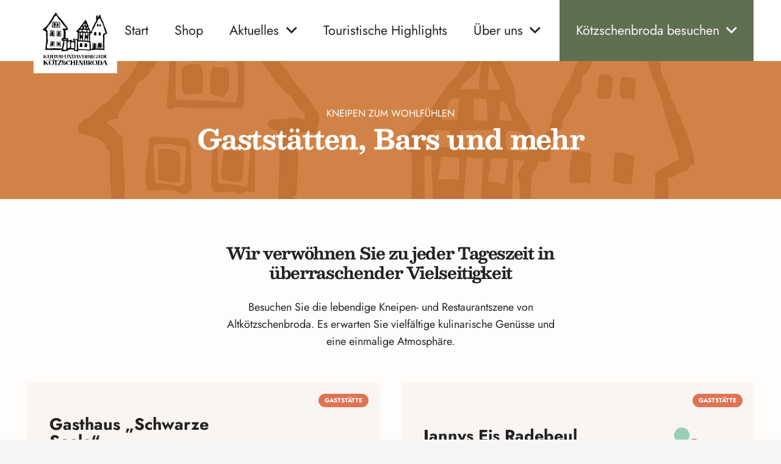

--- FILE ---
content_type: text/html; charset=UTF-8
request_url: https://altkoetzschenbroda.de/gaststaetten/
body_size: 95177
content:
<!DOCTYPE HTML>
<html lang="de-DE">
<head>
	<meta charset="UTF-8">
	<meta name='robots' content='index, follow, max-image-preview:large, max-snippet:-1, max-video-preview:-1' />
	<style>img:is([sizes="auto" i], [sizes^="auto," i]) { contain-intrinsic-size: 3000px 1500px }</style>
	
	<!-- This site is optimized with the Yoast SEO plugin v25.0 - https://yoast.com/wordpress/plugins/seo/ -->
	<title>Gaststätten in Kötzschenbroda</title>
	<link rel="canonical" href="https://altkoetzschenbroda.de/gaststaetten/" />
	<meta property="og:locale" content="de_DE" />
	<meta property="og:type" content="article" />
	<meta property="og:title" content="Gaststätten in Kötzschenbroda" />
	<meta property="og:url" content="https://altkoetzschenbroda.de/gaststaetten/" />
	<meta property="og:site_name" content="Kötzschenbroda" />
	<meta property="article:modified_time" content="2025-05-07T18:08:38+00:00" />
	<meta property="og:image" content="https://altkoetzschenbroda.de/wp-content/uploads/2020/03/corona.jpg" />
	<meta property="og:image:width" content="1894" />
	<meta property="og:image:height" content="1254" />
	<meta property="og:image:type" content="image/jpeg" />
	<meta name="twitter:card" content="summary_large_image" />
	<meta name="twitter:label1" content="Est. reading time" />
	<meta name="twitter:data1" content="1 Minute" />
	<script type="application/ld+json" class="yoast-schema-graph">{"@context":"https://schema.org","@graph":[{"@type":"WebPage","@id":"https://altkoetzschenbroda.de/gaststaetten/","url":"https://altkoetzschenbroda.de/gaststaetten/","name":"Gaststätten in Kötzschenbroda","isPartOf":{"@id":"https://altkoetzschenbroda.de/#website"},"primaryImageOfPage":{"@id":"https://altkoetzschenbroda.de/gaststaetten/#primaryimage"},"image":{"@id":"https://altkoetzschenbroda.de/gaststaetten/#primaryimage"},"thumbnailUrl":"https://altkoetzschenbroda.de/wp-content/uploads/2020/03/corona.jpg","datePublished":"2020-03-06T20:09:32+00:00","dateModified":"2025-05-07T18:08:38+00:00","breadcrumb":{"@id":"https://altkoetzschenbroda.de/gaststaetten/#breadcrumb"},"inLanguage":"de-DE","potentialAction":[{"@type":"ReadAction","target":["https://altkoetzschenbroda.de/gaststaetten/"]}]},{"@type":"ImageObject","inLanguage":"de-DE","@id":"https://altkoetzschenbroda.de/gaststaetten/#primaryimage","url":"https://altkoetzschenbroda.de/wp-content/uploads/2020/03/corona.jpg","contentUrl":"https://altkoetzschenbroda.de/wp-content/uploads/2020/03/corona.jpg","width":1894,"height":1254,"caption":"Kultur- und Werbegilde Verein Altkötzschenbroda Radebeul"},{"@type":"BreadcrumbList","@id":"https://altkoetzschenbroda.de/gaststaetten/#breadcrumb","itemListElement":[{"@type":"ListItem","position":1,"name":"Startseite","item":"https://altkoetzschenbroda.de/"},{"@type":"ListItem","position":2,"name":"Gaststätten"}]},{"@type":"WebSite","@id":"https://altkoetzschenbroda.de/#website","url":"https://altkoetzschenbroda.de/","name":"Kötzschenbroda","description":"Kultur &amp; Werbegilde Kötzschenbroda","potentialAction":[{"@type":"SearchAction","target":{"@type":"EntryPoint","urlTemplate":"https://altkoetzschenbroda.de/?s={search_term_string}"},"query-input":{"@type":"PropertyValueSpecification","valueRequired":true,"valueName":"search_term_string"}}],"inLanguage":"de-DE"}]}</script>
	<!-- / Yoast SEO plugin. -->



<link rel="alternate" type="application/rss+xml" title="Kötzschenbroda &raquo; Feed" href="https://altkoetzschenbroda.de/feed/" />
<link rel="alternate" type="application/rss+xml" title="Kötzschenbroda &raquo; Kommentar-Feed" href="https://altkoetzschenbroda.de/comments/feed/" />
<link rel="canonical" href="https://altkoetzschenbroda.de/gaststaetten" />
<meta name="viewport" content="width=device-width, initial-scale=1">
<meta name="SKYPE_TOOLBAR" content="SKYPE_TOOLBAR_PARSER_COMPATIBLE">
<meta name="theme-color" content="#ffffff">
<meta property="og:title" content="Gaststätten in Kötzschenbroda">
<meta property="og:url" content="https://altkoetzschenbroda.de/gaststaetten">
<meta property="og:locale" content="de_DE">
<meta property="og:site_name" content="Kötzschenbroda">
<meta property="og:type" content="website">
<meta property="og:image" content="https://altkoetzschenbroda.de/wp-content/uploads/2020/03/corona-1024x678.jpg" itemprop="image">
<script>
window._wpemojiSettings = {"baseUrl":"https:\/\/s.w.org\/images\/core\/emoji\/15.0.3\/72x72\/","ext":".png","svgUrl":"https:\/\/s.w.org\/images\/core\/emoji\/15.0.3\/svg\/","svgExt":".svg","source":{"concatemoji":"https:\/\/altkoetzschenbroda.de\/wp-includes\/js\/wp-emoji-release.min.js?ver=6.7.1"}};
/*! This file is auto-generated */
!function(i,n){var o,s,e;function c(e){try{var t={supportTests:e,timestamp:(new Date).valueOf()};sessionStorage.setItem(o,JSON.stringify(t))}catch(e){}}function p(e,t,n){e.clearRect(0,0,e.canvas.width,e.canvas.height),e.fillText(t,0,0);var t=new Uint32Array(e.getImageData(0,0,e.canvas.width,e.canvas.height).data),r=(e.clearRect(0,0,e.canvas.width,e.canvas.height),e.fillText(n,0,0),new Uint32Array(e.getImageData(0,0,e.canvas.width,e.canvas.height).data));return t.every(function(e,t){return e===r[t]})}function u(e,t,n){switch(t){case"flag":return n(e,"\ud83c\udff3\ufe0f\u200d\u26a7\ufe0f","\ud83c\udff3\ufe0f\u200b\u26a7\ufe0f")?!1:!n(e,"\ud83c\uddfa\ud83c\uddf3","\ud83c\uddfa\u200b\ud83c\uddf3")&&!n(e,"\ud83c\udff4\udb40\udc67\udb40\udc62\udb40\udc65\udb40\udc6e\udb40\udc67\udb40\udc7f","\ud83c\udff4\u200b\udb40\udc67\u200b\udb40\udc62\u200b\udb40\udc65\u200b\udb40\udc6e\u200b\udb40\udc67\u200b\udb40\udc7f");case"emoji":return!n(e,"\ud83d\udc26\u200d\u2b1b","\ud83d\udc26\u200b\u2b1b")}return!1}function f(e,t,n){var r="undefined"!=typeof WorkerGlobalScope&&self instanceof WorkerGlobalScope?new OffscreenCanvas(300,150):i.createElement("canvas"),a=r.getContext("2d",{willReadFrequently:!0}),o=(a.textBaseline="top",a.font="600 32px Arial",{});return e.forEach(function(e){o[e]=t(a,e,n)}),o}function t(e){var t=i.createElement("script");t.src=e,t.defer=!0,i.head.appendChild(t)}"undefined"!=typeof Promise&&(o="wpEmojiSettingsSupports",s=["flag","emoji"],n.supports={everything:!0,everythingExceptFlag:!0},e=new Promise(function(e){i.addEventListener("DOMContentLoaded",e,{once:!0})}),new Promise(function(t){var n=function(){try{var e=JSON.parse(sessionStorage.getItem(o));if("object"==typeof e&&"number"==typeof e.timestamp&&(new Date).valueOf()<e.timestamp+604800&&"object"==typeof e.supportTests)return e.supportTests}catch(e){}return null}();if(!n){if("undefined"!=typeof Worker&&"undefined"!=typeof OffscreenCanvas&&"undefined"!=typeof URL&&URL.createObjectURL&&"undefined"!=typeof Blob)try{var e="postMessage("+f.toString()+"("+[JSON.stringify(s),u.toString(),p.toString()].join(",")+"));",r=new Blob([e],{type:"text/javascript"}),a=new Worker(URL.createObjectURL(r),{name:"wpTestEmojiSupports"});return void(a.onmessage=function(e){c(n=e.data),a.terminate(),t(n)})}catch(e){}c(n=f(s,u,p))}t(n)}).then(function(e){for(var t in e)n.supports[t]=e[t],n.supports.everything=n.supports.everything&&n.supports[t],"flag"!==t&&(n.supports.everythingExceptFlag=n.supports.everythingExceptFlag&&n.supports[t]);n.supports.everythingExceptFlag=n.supports.everythingExceptFlag&&!n.supports.flag,n.DOMReady=!1,n.readyCallback=function(){n.DOMReady=!0}}).then(function(){return e}).then(function(){var e;n.supports.everything||(n.readyCallback(),(e=n.source||{}).concatemoji?t(e.concatemoji):e.wpemoji&&e.twemoji&&(t(e.twemoji),t(e.wpemoji)))}))}((window,document),window._wpemojiSettings);
</script>
<style id='wp-emoji-styles-inline-css'>

	img.wp-smiley, img.emoji {
		display: inline !important;
		border: none !important;
		box-shadow: none !important;
		height: 1em !important;
		width: 1em !important;
		margin: 0 0.07em !important;
		vertical-align: -0.1em !important;
		background: none !important;
		padding: 0 !important;
	}
</style>
<link rel='stylesheet' id='wp-block-library-css' href='https://altkoetzschenbroda.de/wp-includes/css/dist/block-library/style.min.css?ver=6.7.1' media='all' />
<style id='filebird-block-filebird-gallery-style-inline-css'>
ul.filebird-block-filebird-gallery{margin:auto!important;padding:0!important;width:100%}ul.filebird-block-filebird-gallery.layout-grid{display:grid;grid-gap:20px;align-items:stretch;grid-template-columns:repeat(var(--columns),1fr);justify-items:stretch}ul.filebird-block-filebird-gallery.layout-grid li img{border:1px solid #ccc;box-shadow:2px 2px 6px 0 rgba(0,0,0,.3);height:100%;max-width:100%;-o-object-fit:cover;object-fit:cover;width:100%}ul.filebird-block-filebird-gallery.layout-masonry{-moz-column-count:var(--columns);-moz-column-gap:var(--space);column-gap:var(--space);-moz-column-width:var(--min-width);columns:var(--min-width) var(--columns);display:block;overflow:auto}ul.filebird-block-filebird-gallery.layout-masonry li{margin-bottom:var(--space)}ul.filebird-block-filebird-gallery li{list-style:none}ul.filebird-block-filebird-gallery li figure{height:100%;margin:0;padding:0;position:relative;width:100%}ul.filebird-block-filebird-gallery li figure figcaption{background:linear-gradient(0deg,rgba(0,0,0,.7),rgba(0,0,0,.3) 70%,transparent);bottom:0;box-sizing:border-box;color:#fff;font-size:.8em;margin:0;max-height:100%;overflow:auto;padding:3em .77em .7em;position:absolute;text-align:center;width:100%;z-index:2}ul.filebird-block-filebird-gallery li figure figcaption a{color:inherit}

</style>
<style id='classic-theme-styles-inline-css'>
/*! This file is auto-generated */
.wp-block-button__link{color:#fff;background-color:#32373c;border-radius:9999px;box-shadow:none;text-decoration:none;padding:calc(.667em + 2px) calc(1.333em + 2px);font-size:1.125em}.wp-block-file__button{background:#32373c;color:#fff;text-decoration:none}
</style>
<style id='global-styles-inline-css'>
:root{--wp--preset--aspect-ratio--square: 1;--wp--preset--aspect-ratio--4-3: 4/3;--wp--preset--aspect-ratio--3-4: 3/4;--wp--preset--aspect-ratio--3-2: 3/2;--wp--preset--aspect-ratio--2-3: 2/3;--wp--preset--aspect-ratio--16-9: 16/9;--wp--preset--aspect-ratio--9-16: 9/16;--wp--preset--color--black: #000000;--wp--preset--color--cyan-bluish-gray: #abb8c3;--wp--preset--color--white: #ffffff;--wp--preset--color--pale-pink: #f78da7;--wp--preset--color--vivid-red: #cf2e2e;--wp--preset--color--luminous-vivid-orange: #ff6900;--wp--preset--color--luminous-vivid-amber: #fcb900;--wp--preset--color--light-green-cyan: #7bdcb5;--wp--preset--color--vivid-green-cyan: #00d084;--wp--preset--color--pale-cyan-blue: #8ed1fc;--wp--preset--color--vivid-cyan-blue: #0693e3;--wp--preset--color--vivid-purple: #9b51e0;--wp--preset--gradient--vivid-cyan-blue-to-vivid-purple: linear-gradient(135deg,rgba(6,147,227,1) 0%,rgb(155,81,224) 100%);--wp--preset--gradient--light-green-cyan-to-vivid-green-cyan: linear-gradient(135deg,rgb(122,220,180) 0%,rgb(0,208,130) 100%);--wp--preset--gradient--luminous-vivid-amber-to-luminous-vivid-orange: linear-gradient(135deg,rgba(252,185,0,1) 0%,rgba(255,105,0,1) 100%);--wp--preset--gradient--luminous-vivid-orange-to-vivid-red: linear-gradient(135deg,rgba(255,105,0,1) 0%,rgb(207,46,46) 100%);--wp--preset--gradient--very-light-gray-to-cyan-bluish-gray: linear-gradient(135deg,rgb(238,238,238) 0%,rgb(169,184,195) 100%);--wp--preset--gradient--cool-to-warm-spectrum: linear-gradient(135deg,rgb(74,234,220) 0%,rgb(151,120,209) 20%,rgb(207,42,186) 40%,rgb(238,44,130) 60%,rgb(251,105,98) 80%,rgb(254,248,76) 100%);--wp--preset--gradient--blush-light-purple: linear-gradient(135deg,rgb(255,206,236) 0%,rgb(152,150,240) 100%);--wp--preset--gradient--blush-bordeaux: linear-gradient(135deg,rgb(254,205,165) 0%,rgb(254,45,45) 50%,rgb(107,0,62) 100%);--wp--preset--gradient--luminous-dusk: linear-gradient(135deg,rgb(255,203,112) 0%,rgb(199,81,192) 50%,rgb(65,88,208) 100%);--wp--preset--gradient--pale-ocean: linear-gradient(135deg,rgb(255,245,203) 0%,rgb(182,227,212) 50%,rgb(51,167,181) 100%);--wp--preset--gradient--electric-grass: linear-gradient(135deg,rgb(202,248,128) 0%,rgb(113,206,126) 100%);--wp--preset--gradient--midnight: linear-gradient(135deg,rgb(2,3,129) 0%,rgb(40,116,252) 100%);--wp--preset--font-size--small: 13px;--wp--preset--font-size--medium: 20px;--wp--preset--font-size--large: 36px;--wp--preset--font-size--x-large: 42px;--wp--preset--spacing--20: 0.44rem;--wp--preset--spacing--30: 0.67rem;--wp--preset--spacing--40: 1rem;--wp--preset--spacing--50: 1.5rem;--wp--preset--spacing--60: 2.25rem;--wp--preset--spacing--70: 3.38rem;--wp--preset--spacing--80: 5.06rem;--wp--preset--shadow--natural: 6px 6px 9px rgba(0, 0, 0, 0.2);--wp--preset--shadow--deep: 12px 12px 50px rgba(0, 0, 0, 0.4);--wp--preset--shadow--sharp: 6px 6px 0px rgba(0, 0, 0, 0.2);--wp--preset--shadow--outlined: 6px 6px 0px -3px rgba(255, 255, 255, 1), 6px 6px rgba(0, 0, 0, 1);--wp--preset--shadow--crisp: 6px 6px 0px rgba(0, 0, 0, 1);}:where(.is-layout-flex){gap: 0.5em;}:where(.is-layout-grid){gap: 0.5em;}body .is-layout-flex{display: flex;}.is-layout-flex{flex-wrap: wrap;align-items: center;}.is-layout-flex > :is(*, div){margin: 0;}body .is-layout-grid{display: grid;}.is-layout-grid > :is(*, div){margin: 0;}:where(.wp-block-columns.is-layout-flex){gap: 2em;}:where(.wp-block-columns.is-layout-grid){gap: 2em;}:where(.wp-block-post-template.is-layout-flex){gap: 1.25em;}:where(.wp-block-post-template.is-layout-grid){gap: 1.25em;}.has-black-color{color: var(--wp--preset--color--black) !important;}.has-cyan-bluish-gray-color{color: var(--wp--preset--color--cyan-bluish-gray) !important;}.has-white-color{color: var(--wp--preset--color--white) !important;}.has-pale-pink-color{color: var(--wp--preset--color--pale-pink) !important;}.has-vivid-red-color{color: var(--wp--preset--color--vivid-red) !important;}.has-luminous-vivid-orange-color{color: var(--wp--preset--color--luminous-vivid-orange) !important;}.has-luminous-vivid-amber-color{color: var(--wp--preset--color--luminous-vivid-amber) !important;}.has-light-green-cyan-color{color: var(--wp--preset--color--light-green-cyan) !important;}.has-vivid-green-cyan-color{color: var(--wp--preset--color--vivid-green-cyan) !important;}.has-pale-cyan-blue-color{color: var(--wp--preset--color--pale-cyan-blue) !important;}.has-vivid-cyan-blue-color{color: var(--wp--preset--color--vivid-cyan-blue) !important;}.has-vivid-purple-color{color: var(--wp--preset--color--vivid-purple) !important;}.has-black-background-color{background-color: var(--wp--preset--color--black) !important;}.has-cyan-bluish-gray-background-color{background-color: var(--wp--preset--color--cyan-bluish-gray) !important;}.has-white-background-color{background-color: var(--wp--preset--color--white) !important;}.has-pale-pink-background-color{background-color: var(--wp--preset--color--pale-pink) !important;}.has-vivid-red-background-color{background-color: var(--wp--preset--color--vivid-red) !important;}.has-luminous-vivid-orange-background-color{background-color: var(--wp--preset--color--luminous-vivid-orange) !important;}.has-luminous-vivid-amber-background-color{background-color: var(--wp--preset--color--luminous-vivid-amber) !important;}.has-light-green-cyan-background-color{background-color: var(--wp--preset--color--light-green-cyan) !important;}.has-vivid-green-cyan-background-color{background-color: var(--wp--preset--color--vivid-green-cyan) !important;}.has-pale-cyan-blue-background-color{background-color: var(--wp--preset--color--pale-cyan-blue) !important;}.has-vivid-cyan-blue-background-color{background-color: var(--wp--preset--color--vivid-cyan-blue) !important;}.has-vivid-purple-background-color{background-color: var(--wp--preset--color--vivid-purple) !important;}.has-black-border-color{border-color: var(--wp--preset--color--black) !important;}.has-cyan-bluish-gray-border-color{border-color: var(--wp--preset--color--cyan-bluish-gray) !important;}.has-white-border-color{border-color: var(--wp--preset--color--white) !important;}.has-pale-pink-border-color{border-color: var(--wp--preset--color--pale-pink) !important;}.has-vivid-red-border-color{border-color: var(--wp--preset--color--vivid-red) !important;}.has-luminous-vivid-orange-border-color{border-color: var(--wp--preset--color--luminous-vivid-orange) !important;}.has-luminous-vivid-amber-border-color{border-color: var(--wp--preset--color--luminous-vivid-amber) !important;}.has-light-green-cyan-border-color{border-color: var(--wp--preset--color--light-green-cyan) !important;}.has-vivid-green-cyan-border-color{border-color: var(--wp--preset--color--vivid-green-cyan) !important;}.has-pale-cyan-blue-border-color{border-color: var(--wp--preset--color--pale-cyan-blue) !important;}.has-vivid-cyan-blue-border-color{border-color: var(--wp--preset--color--vivid-cyan-blue) !important;}.has-vivid-purple-border-color{border-color: var(--wp--preset--color--vivid-purple) !important;}.has-vivid-cyan-blue-to-vivid-purple-gradient-background{background: var(--wp--preset--gradient--vivid-cyan-blue-to-vivid-purple) !important;}.has-light-green-cyan-to-vivid-green-cyan-gradient-background{background: var(--wp--preset--gradient--light-green-cyan-to-vivid-green-cyan) !important;}.has-luminous-vivid-amber-to-luminous-vivid-orange-gradient-background{background: var(--wp--preset--gradient--luminous-vivid-amber-to-luminous-vivid-orange) !important;}.has-luminous-vivid-orange-to-vivid-red-gradient-background{background: var(--wp--preset--gradient--luminous-vivid-orange-to-vivid-red) !important;}.has-very-light-gray-to-cyan-bluish-gray-gradient-background{background: var(--wp--preset--gradient--very-light-gray-to-cyan-bluish-gray) !important;}.has-cool-to-warm-spectrum-gradient-background{background: var(--wp--preset--gradient--cool-to-warm-spectrum) !important;}.has-blush-light-purple-gradient-background{background: var(--wp--preset--gradient--blush-light-purple) !important;}.has-blush-bordeaux-gradient-background{background: var(--wp--preset--gradient--blush-bordeaux) !important;}.has-luminous-dusk-gradient-background{background: var(--wp--preset--gradient--luminous-dusk) !important;}.has-pale-ocean-gradient-background{background: var(--wp--preset--gradient--pale-ocean) !important;}.has-electric-grass-gradient-background{background: var(--wp--preset--gradient--electric-grass) !important;}.has-midnight-gradient-background{background: var(--wp--preset--gradient--midnight) !important;}.has-small-font-size{font-size: var(--wp--preset--font-size--small) !important;}.has-medium-font-size{font-size: var(--wp--preset--font-size--medium) !important;}.has-large-font-size{font-size: var(--wp--preset--font-size--large) !important;}.has-x-large-font-size{font-size: var(--wp--preset--font-size--x-large) !important;}
:where(.wp-block-post-template.is-layout-flex){gap: 1.25em;}:where(.wp-block-post-template.is-layout-grid){gap: 1.25em;}
:where(.wp-block-columns.is-layout-flex){gap: 2em;}:where(.wp-block-columns.is-layout-grid){gap: 2em;}
:root :where(.wp-block-pullquote){font-size: 1.5em;line-height: 1.6;}
</style>
<link rel='stylesheet' id='us-fonts-css' href='//altkoetzschenbroda.de/wp-content/uploads/omgf/us-fonts/us-fonts.css?ver=1746638463' media='all' />
<link rel='stylesheet' id='us-style-css' href='https://altkoetzschenbroda.de/wp-content/themes/Impreza/css/style.min.css?ver=8.33.2' media='all' />
<script></script><link rel="https://api.w.org/" href="https://altkoetzschenbroda.de/wp-json/" /><link rel="alternate" title="JSON" type="application/json" href="https://altkoetzschenbroda.de/wp-json/wp/v2/pages/14" /><link rel="EditURI" type="application/rsd+xml" title="RSD" href="https://altkoetzschenbroda.de/xmlrpc.php?rsd" />
<meta name="generator" content="WordPress 6.7.1" />
<link rel='shortlink' href='https://altkoetzschenbroda.de/?p=14' />
<link rel="alternate" title="oEmbed (JSON)" type="application/json+oembed" href="https://altkoetzschenbroda.de/wp-json/oembed/1.0/embed?url=https%3A%2F%2Faltkoetzschenbroda.de%2Fgaststaetten%2F" />
<link rel="alternate" title="oEmbed (XML)" type="text/xml+oembed" href="https://altkoetzschenbroda.de/wp-json/oembed/1.0/embed?url=https%3A%2F%2Faltkoetzschenbroda.de%2Fgaststaetten%2F&#038;format=xml" />
		<script id="us_add_no_touch">
			if ( ! /Android|webOS|iPhone|iPad|iPod|BlackBerry|IEMobile|Opera Mini/i.test( navigator.userAgent ) ) {
				document.documentElement.classList.add( "no-touch" );
			}
		</script>
				<script id="us_color_scheme_switch_class">
			if ( document.cookie.includes( "us_color_scheme_switch_is_on=true" ) ) {
				document.documentElement.classList.add( "us-color-scheme-on" );
			}
		</script>
		<meta name="generator" content="Powered by WPBakery Page Builder - drag and drop page builder for WordPress."/>
<link rel="icon" href="https://altkoetzschenbroda.de/wp-content/uploads/2020/03/altkoetzschenbrodalogo1-150x150.png" sizes="32x32" />
<link rel="icon" href="https://altkoetzschenbroda.de/wp-content/uploads/2020/03/altkoetzschenbrodalogo1.png" sizes="192x192" />
<link rel="apple-touch-icon" href="https://altkoetzschenbroda.de/wp-content/uploads/2020/03/altkoetzschenbrodalogo1.png" />
<meta name="msapplication-TileImage" content="https://altkoetzschenbroda.de/wp-content/uploads/2020/03/altkoetzschenbrodalogo1.png" />
<noscript><style> .wpb_animate_when_almost_visible { opacity: 1; }</style></noscript>		<style id="us-icon-fonts">@font-face{font-display:block;font-style:normal;font-family:"fontawesome";font-weight:900;src:url("https://altkoetzschenbroda.de/wp-content/themes/Impreza/fonts/fa-solid-900.woff2?ver=8.33.2") format("woff2")}.fas{font-family:"fontawesome";font-weight:900}@font-face{font-display:block;font-style:normal;font-family:"fontawesome";font-weight:400;src:url("https://altkoetzschenbroda.de/wp-content/themes/Impreza/fonts/fa-regular-400.woff2?ver=8.33.2") format("woff2")}.far{font-family:"fontawesome";font-weight:400}@font-face{font-display:block;font-style:normal;font-family:"fontawesome";font-weight:300;src:url("https://altkoetzschenbroda.de/wp-content/themes/Impreza/fonts/fa-light-300.woff2?ver=8.33.2") format("woff2")}.fal{font-family:"fontawesome";font-weight:300}@font-face{font-display:block;font-style:normal;font-family:"Font Awesome 5 Duotone";font-weight:900;src:url("https://altkoetzschenbroda.de/wp-content/themes/Impreza/fonts/fa-duotone-900.woff2?ver=8.33.2") format("woff2")}.fad{font-family:"Font Awesome 5 Duotone";font-weight:900}.fad{position:relative}.fad:before{position:absolute}.fad:after{opacity:0.4}@font-face{font-display:block;font-style:normal;font-family:"Font Awesome 5 Brands";font-weight:400;src:url("https://altkoetzschenbroda.de/wp-content/themes/Impreza/fonts/fa-brands-400.woff2?ver=8.33.2") format("woff2")}.fab{font-family:"Font Awesome 5 Brands";font-weight:400}@font-face{font-display:block;font-style:normal;font-family:"Material Icons";font-weight:400;src:url("https://altkoetzschenbroda.de/wp-content/themes/Impreza/fonts/material-icons.woff2?ver=8.33.2") format("woff2")}.material-icons{font-family:"Material Icons";font-weight:400}</style>
				<style id="us-theme-options-css">:root{--color-header-middle-bg:#f8f5f3;--color-header-middle-bg-grad:#f8f5f3;--color-header-middle-text:#222222;--color-header-middle-text-hover:#454545;--color-header-transparent-bg:transparent;--color-header-transparent-bg-grad:transparent;--color-header-transparent-text:#ffffff;--color-header-transparent-text-hover:#ffffff;--color-chrome-toolbar:#ffffff;--color-chrome-toolbar-grad:#ffffff;--color-header-top-bg:#f2f3f5;--color-header-top-bg-grad:#f2f3f5;--color-header-top-text:#7c8491;--color-header-top-text-hover:#4D8C63;--color-header-top-transparent-bg:rgba(0,0,0,0.2);--color-header-top-transparent-bg-grad:rgba(0,0,0,0.2);--color-header-top-transparent-text:rgba(255,255,255,0.66);--color-header-top-transparent-text-hover:#fff;--color-content-bg:#fffdfc;--color-content-bg-grad:#fffdfc;--color-content-bg-alt:#f8f5f3;--color-content-bg-alt-grad:#f8f5f3;--color-content-border:#9c8880;--color-content-heading:#222222;--color-content-heading-grad:#222222;--color-content-text:#222222;--color-content-link:#2f3e36;--color-content-link-hover:#222222;--color-content-primary:#5f6f52;--color-content-primary-grad:#5f6f52;--color-content-secondary:#f8f5f3;--color-content-secondary-grad:#f8f5f3;--color-content-faded:#9c8880;--color-content-overlay:rgba(34,34,34,0.85);--color-content-overlay-grad:rgba(34,34,34,0.85);--color-alt-content-bg:#e0d9d0;--color-alt-content-bg-grad:#e0d9d0;--color-alt-content-bg-alt:#ffffff;--color-alt-content-bg-alt-grad:#ffffff;--color-alt-content-border:#f7f8fa;--color-alt-content-heading:#222222;--color-alt-content-heading-grad:#222222;--color-alt-content-text:#222222;--color-alt-content-link:#9c8880;--color-alt-content-link-hover:#222222;--color-alt-content-primary:rgba(47,62,54,0.75);--color-alt-content-primary-grad:rgba(47,62,54,0.75);--color-alt-content-secondary:#2f3e36;--color-alt-content-secondary-grad:#2f3e36;--color-alt-content-faded:#9c8880;--color-alt-content-overlay:rgba(47,62,54,0.85);--color-alt-content-overlay-grad:rgba(47,62,54,0.85);--color-footer-bg:#222222;--color-footer-bg-grad:#222222;--color-footer-bg-alt:#434955;--color-footer-bg-alt-grad:#434955;--color-footer-border:#676f7c;--color-footer-heading:#fff;--color-footer-heading-grad:#fff;--color-footer-text:#ffffff;--color-footer-link:#ffffff;--color-footer-link-hover:#f8f5f3;--color-subfooter-bg:#5f6f52;--color-subfooter-bg-grad:#5f6f52;--color-subfooter-bg-alt:#a9b388;--color-subfooter-bg-alt-grad:#a9b388;--color-subfooter-border:#fefae0;--color-subfooter-heading:#e6c87c;--color-subfooter-heading-grad:#e6c87c;--color-subfooter-text:#9CB0B5;--color-subfooter-link:#c4661f;--color-subfooter-link-hover:#de7454;--color-content-primary-faded:rgba(95,111,82,0.15);--box-shadow:0 5px 15px rgba(0,0,0,.15);--box-shadow-up:0 -5px 15px rgba(0,0,0,.15);--site-canvas-width:1000px;--site-content-width:1300px;--text-block-margin-bottom:1.5rem}.has-content-primary-color{color:var(--color-content-primary)}.has-content-primary-background-color{background:var(--color-content-primary-grad)}.has-content-secondary-color{color:var(--color-content-secondary)}.has-content-secondary-background-color{background:var(--color-content-secondary-grad)}.has-content-heading-color{color:var(--color-content-heading)}.has-content-heading-background-color{background:var(--color-content-heading-grad)}.has-content-text-color{color:var(--color-content-text)}.has-content-text-background-color{background:var(--color-content-text-grad)}.has-content-faded-color{color:var(--color-content-faded)}.has-content-faded-background-color{background:var(--color-content-faded-grad)}.has-content-border-color{color:var(--color-content-border)}.has-content-border-background-color{background:var(--color-content-border-grad)}.has-content-bg-alt-color{color:var(--color-content-bg-alt)}.has-content-bg-alt-background-color{background:var(--color-content-bg-alt-grad)}.has-content-bg-color{color:var(--color-content-bg)}.has-content-bg-background-color{background:var(--color-content-bg-grad)}:root{--font-family:Jost,sans-serif;--font-size:18px;--line-height:28px;--font-weight:400;--bold-font-weight:500;--text-transform:none;--font-style:normal;--letter-spacing:0em;--h1-font-family:Besley,serif;--h1-font-size:calc(1.1rem + 1vw);--h1-line-height:1.2;--h1-font-weight:700;--h1-bold-font-weight:700;--h1-text-transform:none;--h1-font-style:normal;--h1-letter-spacing:-0.03em;--h1-margin-bottom:1.6rem;--h2-font-family:var(--h1-font-family);--h2-font-size:calc(0.9rem + 0.9vw);--h2-line-height:1.2;--h2-font-weight:var(--h1-font-weight);--h2-bold-font-weight:var(--h1-bold-font-weight);--h2-text-transform:var(--h1-text-transform);--h2-font-style:var(--h1-font-style);--h2-letter-spacing:-0.05em;--h2-margin-bottom:1.5rem;--h3-font-family:var(--h1-font-family);--h3-font-size:calc(0.8rem + 0.7vw);--h3-line-height:1.2;--h3-font-weight:var(--h1-font-weight);--h3-bold-font-weight:var(--h1-bold-font-weight);--h3-text-transform:var(--h1-text-transform);--h3-font-style:var(--h1-font-style);--h3-letter-spacing:-0.05em;--h3-margin-bottom:1.5rem;--h4-font-family:var(--h1-font-family);--h4-font-size:calc(0.6rem + 0.5vw);--h4-line-height:1.2;--h4-font-weight:var(--h1-font-weight);--h4-bold-font-weight:var(--h1-bold-font-weight);--h4-text-transform:var(--h1-text-transform);--h4-font-style:var(--h1-font-style);--h4-letter-spacing:-0.05em;--h4-margin-bottom:1.5rem;--h5-font-family:var(--h1-font-family);--h5-font-size:calc(0.5rem + 0.5vw);--h5-line-height:1.2;--h5-font-weight:var(--h1-font-weight);--h5-bold-font-weight:var(--h1-bold-font-weight);--h5-text-transform:var(--h1-text-transform);--h5-font-style:var(--h1-font-style);--h5-letter-spacing:-0.03em;--h5-margin-bottom:1.5rem;--h6-font-family:var(--h1-font-family);--h6-font-size:calc(0.4rem + 0.4vw);--h6-line-height:1.2;--h6-font-weight:var(--h1-font-weight);--h6-bold-font-weight:var(--h1-bold-font-weight);--h6-text-transform:var(--h1-text-transform);--h6-font-style:var(--h1-font-style);--h6-letter-spacing:-0.05em;--h6-margin-bottom:1.5rem}@media (min-width:1025px) and (max-width:1380px){:root{--h1-font-size:2.5rem;--h2-font-size:2.0rem;--h3-font-size:1.7rem;--h4-font-size:1.5rem;--h5-font-size:1.4rem;--h6-font-size:1.3rem}}@media (min-width:601px) and (max-width:1024px){:root{--h1-font-size:2.5rem;--h2-font-size:2.0rem;--h3-font-size:1.7rem;--h4-font-size:1.5rem;--h5-font-size:1.4rem;--h6-font-size:1.3rem}}@media (max-width:600px){:root{--font-size:17px;--line-height:26px;--h1-font-size:2rem;--h2-font-size:1.7rem;--h3-font-size:1.5rem;--h4-font-size:1.3rem;--h5-font-size:1.2rem;--h6-font-size:1.0rem}}h1{font-family:var(--h1-font-family,inherit);font-weight:var(--h1-font-weight,inherit);font-size:var(--h1-font-size,inherit);font-style:var(--h1-font-style,inherit);line-height:var(--h1-line-height,1.4);letter-spacing:var(--h1-letter-spacing,inherit);text-transform:var(--h1-text-transform,inherit);margin-bottom:var(--h1-margin-bottom,1.5rem)}h1>strong{font-weight:var(--h1-bold-font-weight,bold)}h2{font-family:var(--h2-font-family,inherit);font-weight:var(--h2-font-weight,inherit);font-size:var(--h2-font-size,inherit);font-style:var(--h2-font-style,inherit);line-height:var(--h2-line-height,1.4);letter-spacing:var(--h2-letter-spacing,inherit);text-transform:var(--h2-text-transform,inherit);margin-bottom:var(--h2-margin-bottom,1.5rem)}h2>strong{font-weight:var(--h2-bold-font-weight,bold)}h3{font-family:var(--h3-font-family,inherit);font-weight:var(--h3-font-weight,inherit);font-size:var(--h3-font-size,inherit);font-style:var(--h3-font-style,inherit);line-height:var(--h3-line-height,1.4);letter-spacing:var(--h3-letter-spacing,inherit);text-transform:var(--h3-text-transform,inherit);margin-bottom:var(--h3-margin-bottom,1.5rem)}h3>strong{font-weight:var(--h3-bold-font-weight,bold)}h4{font-family:var(--h4-font-family,inherit);font-weight:var(--h4-font-weight,inherit);font-size:var(--h4-font-size,inherit);font-style:var(--h4-font-style,inherit);line-height:var(--h4-line-height,1.4);letter-spacing:var(--h4-letter-spacing,inherit);text-transform:var(--h4-text-transform,inherit);margin-bottom:var(--h4-margin-bottom,1.5rem)}h4>strong{font-weight:var(--h4-bold-font-weight,bold)}h5{font-family:var(--h5-font-family,inherit);font-weight:var(--h5-font-weight,inherit);font-size:var(--h5-font-size,inherit);font-style:var(--h5-font-style,inherit);line-height:var(--h5-line-height,1.4);letter-spacing:var(--h5-letter-spacing,inherit);text-transform:var(--h5-text-transform,inherit);margin-bottom:var(--h5-margin-bottom,1.5rem)}h5>strong{font-weight:var(--h5-bold-font-weight,bold)}h6{font-family:var(--h6-font-family,inherit);font-weight:var(--h6-font-weight,inherit);font-size:var(--h6-font-size,inherit);font-style:var(--h6-font-style,inherit);line-height:var(--h6-line-height,1.4);letter-spacing:var(--h6-letter-spacing,inherit);text-transform:var(--h6-text-transform,inherit);margin-bottom:var(--h6-margin-bottom,1.5rem)}h6>strong{font-weight:var(--h6-bold-font-weight,bold)}body{background:#f5f5f5}@media (max-width:1390px){.l-main .aligncenter{max-width:calc(100vw - 5rem)}}@media (min-width:1381px){body.usb_preview .hide_on_default{opacity:0.25!important}.vc_hidden-lg,body:not(.usb_preview) .hide_on_default{display:none!important}.default_align_left{text-align:left;justify-content:flex-start}.default_align_right{text-align:right;justify-content:flex-end}.default_align_center{text-align:center;justify-content:center}.w-hwrapper.default_align_center>*{margin-left:calc( var(--hwrapper-gap,1.2rem) / 2 );margin-right:calc( var(--hwrapper-gap,1.2rem) / 2 )}.default_align_justify{justify-content:space-between}.w-hwrapper>.default_align_justify,.default_align_justify>.w-btn{width:100%}}@media (min-width:1025px) and (max-width:1380px){body.usb_preview .hide_on_laptops{opacity:0.25!important}.vc_hidden-md,body:not(.usb_preview) .hide_on_laptops{display:none!important}.laptops_align_left{text-align:left;justify-content:flex-start}.laptops_align_right{text-align:right;justify-content:flex-end}.laptops_align_center{text-align:center;justify-content:center}.w-hwrapper.laptops_align_center>*{margin-left:calc( var(--hwrapper-gap,1.2rem) / 2 );margin-right:calc( var(--hwrapper-gap,1.2rem) / 2 )}.laptops_align_justify{justify-content:space-between}.w-hwrapper>.laptops_align_justify,.laptops_align_justify>.w-btn{width:100%}.g-cols.via_grid[style*="--laptops-columns-gap"]{gap:var(--laptops-columns-gap,3rem)}}@media (min-width:601px) and (max-width:1024px){body.usb_preview .hide_on_tablets{opacity:0.25!important}.vc_hidden-sm,body:not(.usb_preview) .hide_on_tablets{display:none!important}.tablets_align_left{text-align:left;justify-content:flex-start}.tablets_align_right{text-align:right;justify-content:flex-end}.tablets_align_center{text-align:center;justify-content:center}.w-hwrapper.tablets_align_center>*{margin-left:calc( var(--hwrapper-gap,1.2rem) / 2 );margin-right:calc( var(--hwrapper-gap,1.2rem) / 2 )}.tablets_align_justify{justify-content:space-between}.w-hwrapper>.tablets_align_justify,.tablets_align_justify>.w-btn{width:100%}.g-cols.via_grid[style*="--tablets-columns-gap"]{gap:var(--tablets-columns-gap,3rem)}}@media (max-width:600px){body.usb_preview .hide_on_mobiles{opacity:0.25!important}.vc_hidden-xs,body:not(.usb_preview) .hide_on_mobiles{display:none!important}.mobiles_align_left{text-align:left;justify-content:flex-start}.mobiles_align_right{text-align:right;justify-content:flex-end}.mobiles_align_center{text-align:center;justify-content:center}.w-hwrapper.mobiles_align_center>*{margin-left:calc( var(--hwrapper-gap,1.2rem) / 2 );margin-right:calc( var(--hwrapper-gap,1.2rem) / 2 )}.mobiles_align_justify{justify-content:space-between}.w-hwrapper>.mobiles_align_justify,.mobiles_align_justify>.w-btn{width:100%}.w-hwrapper.stack_on_mobiles{display:block}.w-hwrapper.stack_on_mobiles>:not(script){display:block;margin:0 0 var(--hwrapper-gap,1.2rem)}.w-hwrapper.stack_on_mobiles>:last-child{margin-bottom:0}.g-cols.via_grid[style*="--mobiles-columns-gap"]{gap:var(--mobiles-columns-gap,1.5rem)}}@media (max-width:600px){.g-cols.type_default>div[class*="vc_col-xs-"]{margin-top:1rem;margin-bottom:1rem}.g-cols>div:not([class*="vc_col-xs-"]){width:100%;margin:0 0 1.5rem}.g-cols.reversed>div:last-of-type{order:-1}.g-cols.type_boxes>div,.g-cols.reversed>div:first-child,.g-cols:not(.reversed)>div:last-child,.g-cols>div.has_bg_color{margin-bottom:0}.vc_col-xs-1{width:8.3333%}.vc_col-xs-2{width:16.6666%}.vc_col-xs-1\/5{width:20%}.vc_col-xs-3{width:25%}.vc_col-xs-4{width:33.3333%}.vc_col-xs-2\/5{width:40%}.vc_col-xs-5{width:41.6666%}.vc_col-xs-6{width:50%}.vc_col-xs-7{width:58.3333%}.vc_col-xs-3\/5{width:60%}.vc_col-xs-8{width:66.6666%}.vc_col-xs-9{width:75%}.vc_col-xs-4\/5{width:80%}.vc_col-xs-10{width:83.3333%}.vc_col-xs-11{width:91.6666%}.vc_col-xs-12{width:100%}.vc_col-xs-offset-0{margin-left:0}.vc_col-xs-offset-1{margin-left:8.3333%}.vc_col-xs-offset-2{margin-left:16.6666%}.vc_col-xs-offset-1\/5{margin-left:20%}.vc_col-xs-offset-3{margin-left:25%}.vc_col-xs-offset-4{margin-left:33.3333%}.vc_col-xs-offset-2\/5{margin-left:40%}.vc_col-xs-offset-5{margin-left:41.6666%}.vc_col-xs-offset-6{margin-left:50%}.vc_col-xs-offset-7{margin-left:58.3333%}.vc_col-xs-offset-3\/5{margin-left:60%}.vc_col-xs-offset-8{margin-left:66.6666%}.vc_col-xs-offset-9{margin-left:75%}.vc_col-xs-offset-4\/5{margin-left:80%}.vc_col-xs-offset-10{margin-left:83.3333%}.vc_col-xs-offset-11{margin-left:91.6666%}.vc_col-xs-offset-12{margin-left:100%}}@media (min-width:601px){.vc_col-sm-1{width:8.3333%}.vc_col-sm-2{width:16.6666%}.vc_col-sm-1\/5{width:20%}.vc_col-sm-3{width:25%}.vc_col-sm-4{width:33.3333%}.vc_col-sm-2\/5{width:40%}.vc_col-sm-5{width:41.6666%}.vc_col-sm-6{width:50%}.vc_col-sm-7{width:58.3333%}.vc_col-sm-3\/5{width:60%}.vc_col-sm-8{width:66.6666%}.vc_col-sm-9{width:75%}.vc_col-sm-4\/5{width:80%}.vc_col-sm-10{width:83.3333%}.vc_col-sm-11{width:91.6666%}.vc_col-sm-12{width:100%}.vc_col-sm-offset-0{margin-left:0}.vc_col-sm-offset-1{margin-left:8.3333%}.vc_col-sm-offset-2{margin-left:16.6666%}.vc_col-sm-offset-1\/5{margin-left:20%}.vc_col-sm-offset-3{margin-left:25%}.vc_col-sm-offset-4{margin-left:33.3333%}.vc_col-sm-offset-2\/5{margin-left:40%}.vc_col-sm-offset-5{margin-left:41.6666%}.vc_col-sm-offset-6{margin-left:50%}.vc_col-sm-offset-7{margin-left:58.3333%}.vc_col-sm-offset-3\/5{margin-left:60%}.vc_col-sm-offset-8{margin-left:66.6666%}.vc_col-sm-offset-9{margin-left:75%}.vc_col-sm-offset-4\/5{margin-left:80%}.vc_col-sm-offset-10{margin-left:83.3333%}.vc_col-sm-offset-11{margin-left:91.6666%}.vc_col-sm-offset-12{margin-left:100%}}@media (min-width:1025px){.vc_col-md-1{width:8.3333%}.vc_col-md-2{width:16.6666%}.vc_col-md-1\/5{width:20%}.vc_col-md-3{width:25%}.vc_col-md-4{width:33.3333%}.vc_col-md-2\/5{width:40%}.vc_col-md-5{width:41.6666%}.vc_col-md-6{width:50%}.vc_col-md-7{width:58.3333%}.vc_col-md-3\/5{width:60%}.vc_col-md-8{width:66.6666%}.vc_col-md-9{width:75%}.vc_col-md-4\/5{width:80%}.vc_col-md-10{width:83.3333%}.vc_col-md-11{width:91.6666%}.vc_col-md-12{width:100%}.vc_col-md-offset-0{margin-left:0}.vc_col-md-offset-1{margin-left:8.3333%}.vc_col-md-offset-2{margin-left:16.6666%}.vc_col-md-offset-1\/5{margin-left:20%}.vc_col-md-offset-3{margin-left:25%}.vc_col-md-offset-4{margin-left:33.3333%}.vc_col-md-offset-2\/5{margin-left:40%}.vc_col-md-offset-5{margin-left:41.6666%}.vc_col-md-offset-6{margin-left:50%}.vc_col-md-offset-7{margin-left:58.3333%}.vc_col-md-offset-3\/5{margin-left:60%}.vc_col-md-offset-8{margin-left:66.6666%}.vc_col-md-offset-9{margin-left:75%}.vc_col-md-offset-4\/5{margin-left:80%}.vc_col-md-offset-10{margin-left:83.3333%}.vc_col-md-offset-11{margin-left:91.6666%}.vc_col-md-offset-12{margin-left:100%}}@media (min-width:1381px){.vc_col-lg-1{width:8.3333%}.vc_col-lg-2{width:16.6666%}.vc_col-lg-1\/5{width:20%}.vc_col-lg-3{width:25%}.vc_col-lg-4{width:33.3333%}.vc_col-lg-2\/5{width:40%}.vc_col-lg-5{width:41.6666%}.vc_col-lg-6{width:50%}.vc_col-lg-7{width:58.3333%}.vc_col-lg-3\/5{width:60%}.vc_col-lg-8{width:66.6666%}.vc_col-lg-9{width:75%}.vc_col-lg-4\/5{width:80%}.vc_col-lg-10{width:83.3333%}.vc_col-lg-11{width:91.6666%}.vc_col-lg-12{width:100%}.vc_col-lg-offset-0{margin-left:0}.vc_col-lg-offset-1{margin-left:8.3333%}.vc_col-lg-offset-2{margin-left:16.6666%}.vc_col-lg-offset-1\/5{margin-left:20%}.vc_col-lg-offset-3{margin-left:25%}.vc_col-lg-offset-4{margin-left:33.3333%}.vc_col-lg-offset-2\/5{margin-left:40%}.vc_col-lg-offset-5{margin-left:41.6666%}.vc_col-lg-offset-6{margin-left:50%}.vc_col-lg-offset-7{margin-left:58.3333%}.vc_col-lg-offset-3\/5{margin-left:60%}.vc_col-lg-offset-8{margin-left:66.6666%}.vc_col-lg-offset-9{margin-left:75%}.vc_col-lg-offset-4\/5{margin-left:80%}.vc_col-lg-offset-10{margin-left:83.3333%}.vc_col-lg-offset-11{margin-left:91.6666%}.vc_col-lg-offset-12{margin-left:100%}}@media (min-width:601px) and (max-width:1024px){.g-cols.via_flex.type_default>div[class*="vc_col-md-"],.g-cols.via_flex.type_default>div[class*="vc_col-lg-"]{margin-top:1rem;margin-bottom:1rem}}@media (min-width:1025px) and (max-width:1380px){.g-cols.via_flex.type_default>div[class*="vc_col-lg-"]{margin-top:1rem;margin-bottom:1rem}}@media (max-width:767px){.l-canvas{overflow:hidden}.g-cols.stacking_default.reversed>div:last-of-type{order:-1}.g-cols.stacking_default.via_flex>div:not([class*="vc_col-xs"]){width:100%;margin:0 0 1.5rem}.g-cols.stacking_default.via_grid.mobiles-cols_1{grid-template-columns:100%}.g-cols.stacking_default.via_flex.type_boxes>div,.g-cols.stacking_default.via_flex.reversed>div:first-child,.g-cols.stacking_default.via_flex:not(.reversed)>div:last-child,.g-cols.stacking_default.via_flex>div.has_bg_color{margin-bottom:0}.g-cols.stacking_default.via_flex.type_default>.wpb_column.stretched{margin-left:-1rem;margin-right:-1rem}.g-cols.stacking_default.via_grid.mobiles-cols_1>.wpb_column.stretched,.g-cols.stacking_default.via_flex.type_boxes>.wpb_column.stretched{margin-left:-2.5rem;margin-right:-2.5rem;width:auto}.vc_column-inner.type_sticky>.wpb_wrapper,.vc_column_container.type_sticky>.vc_column-inner{top:0!important}}@media (min-width:768px){body:not(.rtl) .l-section.for_sidebar.at_left>div>.l-sidebar,.rtl .l-section.for_sidebar.at_right>div>.l-sidebar{order:-1}.vc_column_container.type_sticky>.vc_column-inner,.vc_column-inner.type_sticky>.wpb_wrapper{position:-webkit-sticky;position:sticky}.l-section.type_sticky{position:-webkit-sticky;position:sticky;top:0;z-index:11;transition:top 0.3s cubic-bezier(.78,.13,.15,.86) 0.1s}.header_hor .l-header.post_fixed.sticky_auto_hide{z-index:12}.admin-bar .l-section.type_sticky{top:32px}.l-section.type_sticky>.l-section-h{transition:padding-top 0.3s}.header_hor .l-header.pos_fixed:not(.down)~.l-main .l-section.type_sticky:not(:first-of-type){top:var(--header-sticky-height)}.admin-bar.header_hor .l-header.pos_fixed:not(.down)~.l-main .l-section.type_sticky:not(:first-of-type){top:calc( var(--header-sticky-height) + 32px )}.header_hor .l-header.pos_fixed.sticky:not(.down)~.l-main .l-section.type_sticky:first-of-type>.l-section-h{padding-top:var(--header-sticky-height)}.header_hor.headerinpos_bottom .l-header.pos_fixed.sticky:not(.down)~.l-main .l-section.type_sticky:first-of-type>.l-section-h{padding-bottom:var(--header-sticky-height)!important}}@media screen and (min-width:1390px){.g-cols.via_flex.type_default>.wpb_column.stretched:first-of-type{margin-left:min( calc( var(--site-content-width) / 2 + 0px / 2 + 1.5rem - 50vw),-1rem )}.g-cols.via_flex.type_default>.wpb_column.stretched:last-of-type{margin-right:min( calc( var(--site-content-width) / 2 + 0px / 2 + 1.5rem - 50vw),-1rem )}.l-main .alignfull, .w-separator.width_screen,.g-cols.via_grid>.wpb_column.stretched:first-of-type,.g-cols.via_flex.type_boxes>.wpb_column.stretched:first-of-type{margin-left:min( calc( var(--site-content-width) / 2 + 0px / 2 - 50vw ),-2.5rem )}.l-main .alignfull, .w-separator.width_screen,.g-cols.via_grid>.wpb_column.stretched:last-of-type,.g-cols.via_flex.type_boxes>.wpb_column.stretched:last-of-type{margin-right:min( calc( var(--site-content-width) / 2 + 0px / 2 - 50vw ),-2.5rem )}}@media (max-width:600px){.w-form-row.for_submit[style*=btn-size-mobiles] .w-btn{font-size:var(--btn-size-mobiles)!important}}a,button,input[type=submit],.ui-slider-handle{outline:none!important}.w-toplink,.w-header-show{background:rgba(0,0,0,0.3)}.no-touch .w-toplink.active:hover,.no-touch .w-header-show:hover{background:var(--color-content-primary-grad)}button[type=submit]:not(.w-btn),input[type=submit]:not(.w-btn),.us-nav-style_1>*,.navstyle_1>.owl-nav button,.us-btn-style_1{font-family:var(--font-family);font-size:16px;line-height:1.2!important;font-weight:700;font-style:normal;text-transform:none;letter-spacing:0em;border-radius:0em;padding:0.8em 1.8em;background:var(--color-content-primary);border-color:transparent;color:#ffffff!important;box-shadow:0px 0em 0em 0px rgba(0,0,0,0.2)}button[type=submit]:not(.w-btn):before,input[type=submit]:not(.w-btn),.us-nav-style_1>*:before,.navstyle_1>.owl-nav button:before,.us-btn-style_1:before{border-width:2px}.no-touch button[type=submit]:not(.w-btn):hover,.no-touch input[type=submit]:not(.w-btn):hover,.us-nav-style_1>span.current,.no-touch .us-nav-style_1>a:hover,.no-touch .navstyle_1>.owl-nav button:hover,.no-touch .us-btn-style_1:hover{box-shadow:0px 0.1em 0.2em 0px rgba(0,0,0,0.2);background:var(--color-content-primary);border-color:transparent;color:#ffffff!important}.us-nav-style_1>*{min-width:calc(1.2em + 2 * 0.8em)}.us-nav-style_16>*,.navstyle_16>.owl-nav button,.us-btn-style_16{font-family:var(--font-family);font-size:16px;line-height:1.2!important;font-weight:700;font-style:normal;text-transform:none;letter-spacing:0em;border-radius:0em;padding:0.8em 1.8em;background:var(--color-content-bg);border-color:transparent;color:var(--color-content-text)!important;box-shadow:0px 0em 0em 0px rgba(0,0,0,0.2)}.us-nav-style_16>*:before,.navstyle_16>.owl-nav button:before,.us-btn-style_16:before{border-width:2px}.us-nav-style_16>span.current,.no-touch .us-nav-style_16>a:hover,.no-touch .navstyle_16>.owl-nav button:hover,.no-touch .us-btn-style_16:hover{box-shadow:0px 0.1em 0.2em 0px rgba(0,0,0,0.2);background:var(--color-content-bg-alt);border-color:transparent;color:var(--color-content-text)!important}.us-nav-style_16>*{min-width:calc(1.2em + 2 * 0.8em)}.us-nav-style_4>*,.navstyle_4>.owl-nav button,.us-btn-style_4{font-family:var(--font-family);font-size:16px;line-height:1.2!important;font-weight:700;font-style:normal;text-transform:none;letter-spacing:0em;border-radius:0em;padding:0.8em 1.8em;background:var(--color-content-secondary);border-color:transparent;color:var(--color-content-text)!important;box-shadow:0px 0em 0em 0px rgba(0,0,0,0.2)}.us-nav-style_4>*:before,.navstyle_4>.owl-nav button:before,.us-btn-style_4:before{border-width:2px}.us-nav-style_4>span.current,.no-touch .us-nav-style_4>a:hover,.no-touch .navstyle_4>.owl-nav button:hover,.no-touch .us-btn-style_4:hover{box-shadow:0px 0.1em 0.2em 0px rgba(0,0,0,0.2);background:var(--color-content-secondary);border-color:transparent;color:var(--color-content-text)!important}.us-nav-style_4>*{min-width:calc(1.2em + 2 * 0.8em)}.us-nav-style_17>*,.navstyle_17>.owl-nav button,.us-btn-style_17{font-family:var(--font-family);font-size:16px;line-height:1.2!important;font-weight:700;font-style:normal;text-transform:none;letter-spacing:0em;border-radius:0em;padding:0.8em 1.8em;background:transparent;border-color:var(--color-content-secondary);color:var(--color-content-secondary)!important;box-shadow:0px 0em 0em 0px rgba(0,0,0,0.2)}.us-nav-style_17>*:before,.navstyle_17>.owl-nav button:before,.us-btn-style_17:before{border-width:2px}.us-nav-style_17>span.current,.no-touch .us-nav-style_17>a:hover,.no-touch .navstyle_17>.owl-nav button:hover,.no-touch .us-btn-style_17:hover{box-shadow:0px 0.1em 0.2em 0px rgba(0,0,0,0.2);background:transparent;border-color:var(--color-content-secondary);color:var(--color-content-secondary)!important}.us-nav-style_17>*{min-width:calc(1.2em + 2 * 0.8em)}.us-nav-style_18>*,.navstyle_18>.owl-nav button,.us-btn-style_18{font-family:var(--font-family);font-size:16px;line-height:1.2!important;font-weight:700;font-style:normal;text-transform:none;letter-spacing:0em;border-radius:0em;padding:0.8em 1.8em;background:transparent;border-color:var(--color-content-primary);color:var(--color-content-primary)!important;box-shadow:0px 0em 0em 0px rgba(0,0,0,0.2)}.us-nav-style_18>*:before,.navstyle_18>.owl-nav button:before,.us-btn-style_18:before{border-width:2px}.us-nav-style_18>span.current,.no-touch .us-nav-style_18>a:hover,.no-touch .navstyle_18>.owl-nav button:hover,.no-touch .us-btn-style_18:hover{box-shadow:0px 0.1em 0.2em 0px rgba(0,0,0,0.2);background:transparent;border-color:var(--color-content-primary);color:var(--color-content-primary)!important}.us-nav-style_18>*{min-width:calc(1.2em + 2 * 0.8em)}.us-nav-style_3>*,.navstyle_3>.owl-nav button,.us-btn-style_3{font-size:1rem;line-height:1.2!important;font-weight:700;font-style:normal;text-transform:none;letter-spacing:0em;border-radius:0.3em;padding:0.8em 0em;background:transparent;border-color:transparent;color:var(--color-content-primary)!important}.us-nav-style_3>*:before,.navstyle_3>.owl-nav button:before,.us-btn-style_3:before{border-width:2px}.us-nav-style_3>span.current,.no-touch .us-nav-style_3>a:hover,.no-touch .navstyle_3>.owl-nav button:hover,.no-touch .us-btn-style_3:hover{background:transparent;border-color:transparent;color:var(--color-content-primary)!important}.us-nav-style_3>*{min-width:calc(1.2em + 2 * 0.8em)}.us-nav-style_10>*,.navstyle_10>.owl-nav button,.us-btn-style_10{font-size:1rem;line-height:1.2!important;font-weight:700;font-style:normal;text-transform:none;letter-spacing:0em;border-radius:0.3em;padding:0.8em 0em;background:transparent;border-color:transparent;color:var(--color-subfooter-link-hover)!important}.us-nav-style_10>*:before,.navstyle_10>.owl-nav button:before,.us-btn-style_10:before{border-width:2px}.us-nav-style_10>span.current,.no-touch .us-nav-style_10>a:hover,.no-touch .navstyle_10>.owl-nav button:hover,.no-touch .us-btn-style_10:hover{background:transparent;border-color:transparent;color:var(--color-subfooter-link-hover)!important}.us-nav-style_10>*{min-width:calc(1.2em + 2 * 0.8em)}.us-nav-style_11>*,.navstyle_11>.owl-nav button,.us-btn-style_11{font-size:1rem;line-height:1.2!important;font-weight:700;font-style:normal;text-transform:none;letter-spacing:0em;border-radius:0.3em;padding:0.8em 0em;background:transparent;border-color:transparent;color:var(--color-subfooter-text)!important}.us-nav-style_11>*:before,.navstyle_11>.owl-nav button:before,.us-btn-style_11:before{border-width:2px}.us-nav-style_11>span.current,.no-touch .us-nav-style_11>a:hover,.no-touch .navstyle_11>.owl-nav button:hover,.no-touch .us-btn-style_11:hover{background:transparent;border-color:transparent;color:var(--color-subfooter-text)!important}.us-nav-style_11>*{min-width:calc(1.2em + 2 * 0.8em)}.us-nav-style_12>*,.navstyle_12>.owl-nav button,.us-btn-style_12{font-size:1rem;line-height:1.2!important;font-weight:700;font-style:normal;text-transform:none;letter-spacing:0em;border-radius:0.3em;padding:0.8em 0em;background:transparent;border-color:transparent;color:var(--color-subfooter-heading)!important}.us-nav-style_12>*:before,.navstyle_12>.owl-nav button:before,.us-btn-style_12:before{border-width:2px}.us-nav-style_12>span.current,.no-touch .us-nav-style_12>a:hover,.no-touch .navstyle_12>.owl-nav button:hover,.no-touch .us-btn-style_12:hover{background:transparent;border-color:transparent;color:var(--color-subfooter-heading)!important}.us-nav-style_12>*{min-width:calc(1.2em + 2 * 0.8em)}.us-nav-style_13>*,.navstyle_13>.owl-nav button,.us-btn-style_13{font-size:1rem;line-height:1.2!important;font-weight:700;font-style:normal;text-transform:none;letter-spacing:0em;border-radius:0.3em;padding:0.8em 0em;background:transparent;border-color:transparent;color:var(--color-subfooter-bg-alt)!important}.us-nav-style_13>*:before,.navstyle_13>.owl-nav button:before,.us-btn-style_13:before{border-width:2px}.us-nav-style_13>span.current,.no-touch .us-nav-style_13>a:hover,.no-touch .navstyle_13>.owl-nav button:hover,.no-touch .us-btn-style_13:hover{background:transparent;border-color:transparent;color:var(--color-subfooter-bg-alt)!important}.us-nav-style_13>*{min-width:calc(1.2em + 2 * 0.8em)}.us-nav-style_14>*,.navstyle_14>.owl-nav button,.us-btn-style_14{font-size:1rem;line-height:1.2!important;font-weight:700;font-style:normal;text-transform:none;letter-spacing:0em;border-radius:0.3em;padding:0.8em 0em;background:transparent;border-color:transparent;color:var(--color-subfooter-bg)!important}.us-nav-style_14>*:before,.navstyle_14>.owl-nav button:before,.us-btn-style_14:before{border-width:2px}.us-nav-style_14>span.current,.no-touch .us-nav-style_14>a:hover,.no-touch .navstyle_14>.owl-nav button:hover,.no-touch .us-btn-style_14:hover{background:transparent;border-color:transparent;color:var(--color-subfooter-bg)!important}.us-nav-style_14>*{min-width:calc(1.2em + 2 * 0.8em)}.us-nav-style_15>*,.navstyle_15>.owl-nav button,.us-btn-style_15{font-size:1rem;line-height:1.2!important;font-weight:700;font-style:normal;text-transform:none;letter-spacing:0em;border-radius:0.3em;padding:0.8em 0em;background:transparent;border-color:transparent;color:var(--color-subfooter-link)!important}.us-nav-style_15>*:before,.navstyle_15>.owl-nav button:before,.us-btn-style_15:before{border-width:2px}.us-nav-style_15>span.current,.no-touch .us-nav-style_15>a:hover,.no-touch .navstyle_15>.owl-nav button:hover,.no-touch .us-btn-style_15:hover{background:transparent;border-color:transparent;color:var(--color-subfooter-link)!important}.us-nav-style_15>*{min-width:calc(1.2em + 2 * 0.8em)}.us-nav-style_5>*,.navstyle_5>.owl-nav button,.us-btn-style_5{font-size:10px;line-height:1.2!important;font-weight:600;font-style:normal;text-transform:uppercase;letter-spacing:0em;border-radius:3em;padding:0.5em 1em;background:var(--color-subfooter-link-hover);border-color:transparent;color:#ffffff!important}.us-nav-style_5>*:before,.navstyle_5>.owl-nav button:before,.us-btn-style_5:before{border-width:0px}.us-nav-style_5>span.current,.no-touch .us-nav-style_5>a:hover,.no-touch .navstyle_5>.owl-nav button:hover,.no-touch .us-btn-style_5:hover{background:var(--color-subfooter-link-hover);border-color:transparent;color:#ffffff!important}.us-nav-style_5>*{min-width:calc(1.2em + 2 * 0.5em)}.us-nav-style_6>*,.navstyle_6>.owl-nav button,.us-btn-style_6{font-size:10px;line-height:1.2!important;font-weight:600;font-style:normal;text-transform:uppercase;letter-spacing:0em;border-radius:3em;padding:0.5em 1em;background:var(--color-subfooter-text);border-color:transparent;color:#ffffff!important}.us-nav-style_6>*:before,.navstyle_6>.owl-nav button:before,.us-btn-style_6:before{border-width:0px}.us-nav-style_6>span.current,.no-touch .us-nav-style_6>a:hover,.no-touch .navstyle_6>.owl-nav button:hover,.no-touch .us-btn-style_6:hover{background:var(--color-subfooter-text);border-color:transparent;color:#ffffff!important}.us-nav-style_6>*{min-width:calc(1.2em + 2 * 0.5em)}.us-nav-style_7>*,.navstyle_7>.owl-nav button,.us-btn-style_7{font-size:10px;line-height:1.2!important;font-weight:600;font-style:normal;text-transform:uppercase;letter-spacing:0em;border-radius:3em;padding:0.5em 1em;background:var(--color-subfooter-heading);border-color:transparent;color:#ffffff!important}.us-nav-style_7>*:before,.navstyle_7>.owl-nav button:before,.us-btn-style_7:before{border-width:0px}.us-nav-style_7>span.current,.no-touch .us-nav-style_7>a:hover,.no-touch .navstyle_7>.owl-nav button:hover,.no-touch .us-btn-style_7:hover{background:var(--color-subfooter-heading);border-color:transparent;color:#ffffff!important}.us-nav-style_7>*{min-width:calc(1.2em + 2 * 0.5em)}.us-nav-style_8>*,.navstyle_8>.owl-nav button,.us-btn-style_8{font-size:10px;line-height:1.2!important;font-weight:600;font-style:normal;text-transform:uppercase;letter-spacing:0em;border-radius:3em;padding:0.5em 1em;background:var(--color-subfooter-bg-alt);border-color:transparent;color:#ffffff!important}.us-nav-style_8>*:before,.navstyle_8>.owl-nav button:before,.us-btn-style_8:before{border-width:0px}.us-nav-style_8>span.current,.no-touch .us-nav-style_8>a:hover,.no-touch .navstyle_8>.owl-nav button:hover,.no-touch .us-btn-style_8:hover{background:var(--color-subfooter-bg-alt);border-color:transparent;color:#ffffff!important}.us-nav-style_8>*{min-width:calc(1.2em + 2 * 0.5em)}.us-nav-style_9>*,.navstyle_9>.owl-nav button,.us-btn-style_9{font-size:10px;line-height:1.2!important;font-weight:600;font-style:normal;text-transform:uppercase;letter-spacing:0em;border-radius:3em;padding:0.5em 1em;background:var(--color-subfooter-bg);border-color:transparent;color:#ffffff!important}.us-nav-style_9>*:before,.navstyle_9>.owl-nav button:before,.us-btn-style_9:before{border-width:0px}.us-nav-style_9>span.current,.no-touch .us-nav-style_9>a:hover,.no-touch .navstyle_9>.owl-nav button:hover,.no-touch .us-btn-style_9:hover{background:var(--color-subfooter-bg);border-color:transparent;color:#ffffff!important}.us-nav-style_9>*{min-width:calc(1.2em + 2 * 0.5em)}:root{--inputs-font-family:inherit;--inputs-font-size:1em;--inputs-font-weight:400;--inputs-letter-spacing:0em;--inputs-text-transform:none;--inputs-height:3em;--inputs-padding:1em;--inputs-checkbox-size:1.5em;--inputs-border-width:0px;--inputs-border-radius:0;--inputs-background:var(--color-content-bg-alt);--inputs-border-color:var(--color-content-border);--inputs-text-color:var(--color-content-text);--inputs-box-shadow:0px 1px 0px 0px rgba(0,0,0,0.08) inset;--inputs-focus-background:var(--color-content-bg-alt);--inputs-focus-border-color:var(--color-content-border);--inputs-focus-text-color:var(--color-content-text);--inputs-focus-box-shadow:0px 0px 0px 2px var(--color-content-primary)}.color_alternate input:not([type=submit]),.color_alternate textarea,.color_alternate select,.color_alternate .move_label .w-form-row-label{background:var(--color-alt-content-bg-alt-grad)}.color_footer-top input:not([type=submit]),.color_footer-top textarea,.color_footer-top select,.color_footer-top .w-form-row.move_label .w-form-row-label{background:var(--color-subfooter-bg-alt-grad)}.color_footer-bottom input:not([type=submit]),.color_footer-bottom textarea,.color_footer-bottom select,.color_footer-bottom .w-form-row.move_label .w-form-row-label{background:var(--color-footer-bg-alt-grad)}.color_alternate input:not([type=submit]),.color_alternate textarea,.color_alternate select{border-color:var(--color-alt-content-border)}.color_footer-top input:not([type=submit]),.color_footer-top textarea,.color_footer-top select{border-color:var(--color-subfooter-border)}.color_footer-bottom input:not([type=submit]),.color_footer-bottom textarea,.color_footer-bottom select{border-color:var(--color-footer-border)}.color_alternate input:not([type=submit]),.color_alternate textarea,.color_alternate select,.color_alternate .w-form-row-field>i,.color_alternate .w-form-row-field:after,.color_alternate .widget_search form:after,.color_footer-top input:not([type=submit]),.color_footer-top textarea,.color_footer-top select,.color_footer-top .w-form-row-field>i,.color_footer-top .w-form-row-field:after,.color_footer-top .widget_search form:after,.color_footer-bottom input:not([type=submit]),.color_footer-bottom textarea,.color_footer-bottom select,.color_footer-bottom .w-form-row-field>i,.color_footer-bottom .w-form-row-field:after,.color_footer-bottom .widget_search form:after{color:inherit}.leaflet-default-icon-path{background-image:url(https://altkoetzschenbroda.de/wp-content/themes/Impreza/common/css/vendor/images/marker-icon.png)}</style>
				<style id="us-current-header-css"> .l-subheader.at_middle,.l-subheader.at_middle .w-dropdown-list,.l-subheader.at_middle .type_mobile .w-nav-list.level_1{background:#ffffff;color:var(--color-header-middle-text)}.no-touch .l-subheader.at_middle a:hover,.no-touch .l-header.bg_transparent .l-subheader.at_middle .w-dropdown.opened a:hover{color:var(--color-header-middle-text-hover)}.l-header.bg_transparent:not(.sticky) .l-subheader.at_middle{background:var(--color-header-transparent-bg);color:var(--color-header-transparent-text)}.no-touch .l-header.bg_transparent:not(.sticky) .at_middle .w-cart-link:hover,.no-touch .l-header.bg_transparent:not(.sticky) .at_middle .w-text a:hover,.no-touch .l-header.bg_transparent:not(.sticky) .at_middle .w-html a:hover,.no-touch .l-header.bg_transparent:not(.sticky) .at_middle .w-nav>a:hover,.no-touch .l-header.bg_transparent:not(.sticky) .at_middle .w-menu a:hover,.no-touch .l-header.bg_transparent:not(.sticky) .at_middle .w-search>a:hover,.no-touch .l-header.bg_transparent:not(.sticky) .at_middle .w-socials.color_text a:hover,.no-touch .l-header.bg_transparent:not(.sticky) .at_middle .w-socials.color_link a:hover,.no-touch .l-header.bg_transparent:not(.sticky) .at_middle .w-dropdown a:hover,.no-touch .l-header.bg_transparent:not(.sticky) .at_middle .type_desktop .menu-item.level_1:hover>a{color:var(--color-header-transparent-text-hover)}.header_ver .l-header{background:#ffffff;color:var(--color-header-middle-text)}@media (min-width:1381px){.hidden_for_default{display:none!important}.l-subheader.at_top{display:none}.l-subheader.at_bottom{display:none}.l-header{position:relative;z-index:111;width:100%}.l-subheader{margin:0 auto}.l-subheader.width_full{padding-left:1.5rem;padding-right:1.5rem}.l-subheader-h{display:flex;align-items:center;position:relative;margin:0 auto;max-width:var(--site-content-width,1200px);height:inherit}.w-header-show{display:none}.l-header.pos_fixed{position:fixed;left:0}.l-header.pos_fixed:not(.notransition) .l-subheader{transition-property:transform,box-shadow,line-height,height;transition-duration:.3s;transition-timing-function:cubic-bezier(.78,.13,.15,.86)}.headerinpos_bottom.sticky_first_section .l-header.pos_fixed{position:fixed!important}.header_hor .l-header.sticky_auto_hide{transition:transform .3s cubic-bezier(.78,.13,.15,.86) .1s}.header_hor .l-header.sticky_auto_hide.down{transform:translateY(-110%)}.l-header.bg_transparent:not(.sticky) .l-subheader{box-shadow:none!important;background:none}.l-header.bg_transparent~.l-main .l-section.width_full.height_auto:first-of-type>.l-section-h{padding-top:0!important;padding-bottom:0!important}.l-header.pos_static.bg_transparent{position:absolute;left:0}.l-subheader.width_full .l-subheader-h{max-width:none!important}.l-header.shadow_thin .l-subheader.at_middle,.l-header.shadow_thin .l-subheader.at_bottom{box-shadow:0 1px 0 rgba(0,0,0,0.08)}.l-header.shadow_wide .l-subheader.at_middle,.l-header.shadow_wide .l-subheader.at_bottom{box-shadow:0 3px 5px -1px rgba(0,0,0,0.1),0 2px 1px -1px rgba(0,0,0,0.05)}.header_hor .l-subheader-cell>.w-cart{margin-left:0;margin-right:0}:root{--header-height:100px;--header-sticky-height:80px}.l-header:before{content:'100'}.l-header.sticky:before{content:'80'}.l-subheader.at_top{line-height:30px;height:30px}.l-header.sticky .l-subheader.at_top{line-height:0px;height:0px;overflow:hidden}.l-subheader.at_middle{line-height:100px;height:100px}.l-header.sticky .l-subheader.at_middle{line-height:80px;height:80px}.l-subheader.at_bottom{line-height:60px;height:60px}.l-header.sticky .l-subheader.at_bottom{line-height:60px;height:60px}.l-subheader.at_bottom .l-subheader-cell.at_left,.l-subheader.at_bottom .l-subheader-cell.at_right{display:flex;flex-basis:100px}.headerinpos_above .l-header.pos_fixed{overflow:hidden;transition:transform 0.3s;transform:translate3d(0,-100%,0)}.headerinpos_above .l-header.pos_fixed.sticky{overflow:visible;transform:none}.headerinpos_above .l-header.pos_fixed~.l-section>.l-section-h,.headerinpos_above .l-header.pos_fixed~.l-main .l-section:first-of-type>.l-section-h{padding-top:0!important}.headerinpos_below .l-header.pos_fixed:not(.sticky){position:absolute;top:100%}.headerinpos_below .l-header.pos_fixed~.l-main>.l-section:first-of-type>.l-section-h{padding-top:0!important}.headerinpos_below .l-header.pos_fixed~.l-main .l-section.full_height:nth-of-type(2){min-height:100vh}.headerinpos_below .l-header.pos_fixed~.l-main>.l-section:nth-of-type(2)>.l-section-h{padding-top:var(--header-height)}.headerinpos_bottom .l-header.pos_fixed:not(.sticky){position:absolute;top:100vh}.headerinpos_bottom .l-header.pos_fixed~.l-main>.l-section:first-of-type>.l-section-h{padding-top:0!important}.headerinpos_bottom .l-header.pos_fixed~.l-main>.l-section:first-of-type>.l-section-h{padding-bottom:var(--header-height)}.headerinpos_bottom .l-header.pos_fixed.bg_transparent~.l-main .l-section.valign_center:not(.height_auto):first-of-type>.l-section-h{top:calc( var(--header-height) / 2 )}.headerinpos_bottom .l-header.pos_fixed:not(.sticky) .w-cart-dropdown,.headerinpos_bottom .l-header.pos_fixed:not(.sticky) .w-nav.type_desktop .w-nav-list.level_2{bottom:100%;transform-origin:0 100%}.headerinpos_bottom .l-header.pos_fixed:not(.sticky) .w-nav.type_mobile.m_layout_dropdown .w-nav-list.level_1{top:auto;bottom:100%;box-shadow:var(--box-shadow-up)}.headerinpos_bottom .l-header.pos_fixed:not(.sticky) .w-nav.type_desktop .w-nav-list.level_3,.headerinpos_bottom .l-header.pos_fixed:not(.sticky) .w-nav.type_desktop .w-nav-list.level_4{top:auto;bottom:0;transform-origin:0 100%}.headerinpos_bottom .l-header.pos_fixed:not(.sticky) .w-dropdown-list{top:auto;bottom:-0.4em;padding-top:0.4em;padding-bottom:2.4em}.admin-bar .l-header.pos_static.bg_solid~.l-main .l-section.full_height:first-of-type{min-height:calc( 100vh - var(--header-height) - 32px )}.admin-bar .l-header.pos_fixed:not(.sticky_auto_hide)~.l-main .l-section.full_height:not(:first-of-type){min-height:calc( 100vh - var(--header-sticky-height) - 32px )}.admin-bar.headerinpos_below .l-header.pos_fixed~.l-main .l-section.full_height:nth-of-type(2){min-height:calc(100vh - 32px)}}@media (min-width:1025px) and (max-width:1380px){.hidden_for_laptops{display:none!important}.l-subheader.at_top{display:none}.l-subheader.at_bottom{display:none}.l-header{position:relative;z-index:111;width:100%}.l-subheader{margin:0 auto}.l-subheader.width_full{padding-left:1.5rem;padding-right:1.5rem}.l-subheader-h{display:flex;align-items:center;position:relative;margin:0 auto;max-width:var(--site-content-width,1200px);height:inherit}.w-header-show{display:none}.l-header.pos_fixed{position:fixed;left:0}.l-header.pos_fixed:not(.notransition) .l-subheader{transition-property:transform,box-shadow,line-height,height;transition-duration:.3s;transition-timing-function:cubic-bezier(.78,.13,.15,.86)}.headerinpos_bottom.sticky_first_section .l-header.pos_fixed{position:fixed!important}.header_hor .l-header.sticky_auto_hide{transition:transform .3s cubic-bezier(.78,.13,.15,.86) .1s}.header_hor .l-header.sticky_auto_hide.down{transform:translateY(-110%)}.l-header.bg_transparent:not(.sticky) .l-subheader{box-shadow:none!important;background:none}.l-header.bg_transparent~.l-main .l-section.width_full.height_auto:first-of-type>.l-section-h{padding-top:0!important;padding-bottom:0!important}.l-header.pos_static.bg_transparent{position:absolute;left:0}.l-subheader.width_full .l-subheader-h{max-width:none!important}.l-header.shadow_thin .l-subheader.at_middle,.l-header.shadow_thin .l-subheader.at_bottom{box-shadow:0 1px 0 rgba(0,0,0,0.08)}.l-header.shadow_wide .l-subheader.at_middle,.l-header.shadow_wide .l-subheader.at_bottom{box-shadow:0 3px 5px -1px rgba(0,0,0,0.1),0 2px 1px -1px rgba(0,0,0,0.05)}.header_hor .l-subheader-cell>.w-cart{margin-left:0;margin-right:0}:root{--header-height:100px;--header-sticky-height:80px}.l-header:before{content:'100'}.l-header.sticky:before{content:'80'}.l-subheader.at_top{line-height:30px;height:30px}.l-header.sticky .l-subheader.at_top{line-height:0px;height:0px;overflow:hidden}.l-subheader.at_middle{line-height:100px;height:100px}.l-header.sticky .l-subheader.at_middle{line-height:80px;height:80px}.l-subheader.at_bottom{line-height:50px;height:50px}.l-header.sticky .l-subheader.at_bottom{line-height:50px;height:50px}.headerinpos_above .l-header.pos_fixed{overflow:hidden;transition:transform 0.3s;transform:translate3d(0,-100%,0)}.headerinpos_above .l-header.pos_fixed.sticky{overflow:visible;transform:none}.headerinpos_above .l-header.pos_fixed~.l-section>.l-section-h,.headerinpos_above .l-header.pos_fixed~.l-main .l-section:first-of-type>.l-section-h{padding-top:0!important}.headerinpos_below .l-header.pos_fixed:not(.sticky){position:absolute;top:100%}.headerinpos_below .l-header.pos_fixed~.l-main>.l-section:first-of-type>.l-section-h{padding-top:0!important}.headerinpos_below .l-header.pos_fixed~.l-main .l-section.full_height:nth-of-type(2){min-height:100vh}.headerinpos_below .l-header.pos_fixed~.l-main>.l-section:nth-of-type(2)>.l-section-h{padding-top:var(--header-height)}.headerinpos_bottom .l-header.pos_fixed:not(.sticky){position:absolute;top:100vh}.headerinpos_bottom .l-header.pos_fixed~.l-main>.l-section:first-of-type>.l-section-h{padding-top:0!important}.headerinpos_bottom .l-header.pos_fixed~.l-main>.l-section:first-of-type>.l-section-h{padding-bottom:var(--header-height)}.headerinpos_bottom .l-header.pos_fixed.bg_transparent~.l-main .l-section.valign_center:not(.height_auto):first-of-type>.l-section-h{top:calc( var(--header-height) / 2 )}.headerinpos_bottom .l-header.pos_fixed:not(.sticky) .w-cart-dropdown,.headerinpos_bottom .l-header.pos_fixed:not(.sticky) .w-nav.type_desktop .w-nav-list.level_2{bottom:100%;transform-origin:0 100%}.headerinpos_bottom .l-header.pos_fixed:not(.sticky) .w-nav.type_mobile.m_layout_dropdown .w-nav-list.level_1{top:auto;bottom:100%;box-shadow:var(--box-shadow-up)}.headerinpos_bottom .l-header.pos_fixed:not(.sticky) .w-nav.type_desktop .w-nav-list.level_3,.headerinpos_bottom .l-header.pos_fixed:not(.sticky) .w-nav.type_desktop .w-nav-list.level_4{top:auto;bottom:0;transform-origin:0 100%}.headerinpos_bottom .l-header.pos_fixed:not(.sticky) .w-dropdown-list{top:auto;bottom:-0.4em;padding-top:0.4em;padding-bottom:2.4em}.admin-bar .l-header.pos_static.bg_solid~.l-main .l-section.full_height:first-of-type{min-height:calc( 100vh - var(--header-height) - 32px )}.admin-bar .l-header.pos_fixed:not(.sticky_auto_hide)~.l-main .l-section.full_height:not(:first-of-type){min-height:calc( 100vh - var(--header-sticky-height) - 32px )}.admin-bar.headerinpos_below .l-header.pos_fixed~.l-main .l-section.full_height:nth-of-type(2){min-height:calc(100vh - 32px)}}@media (min-width:601px) and (max-width:1024px){.hidden_for_tablets{display:none!important}.l-subheader.at_top{display:none}.l-subheader.at_bottom{display:none}.l-header{position:relative;z-index:111;width:100%}.l-subheader{margin:0 auto}.l-subheader.width_full{padding-left:1.5rem;padding-right:1.5rem}.l-subheader-h{display:flex;align-items:center;position:relative;margin:0 auto;max-width:var(--site-content-width,1200px);height:inherit}.w-header-show{display:none}.l-header.pos_fixed{position:fixed;left:0}.l-header.pos_fixed:not(.notransition) .l-subheader{transition-property:transform,box-shadow,line-height,height;transition-duration:.3s;transition-timing-function:cubic-bezier(.78,.13,.15,.86)}.headerinpos_bottom.sticky_first_section .l-header.pos_fixed{position:fixed!important}.header_hor .l-header.sticky_auto_hide{transition:transform .3s cubic-bezier(.78,.13,.15,.86) .1s}.header_hor .l-header.sticky_auto_hide.down{transform:translateY(-110%)}.l-header.bg_transparent:not(.sticky) .l-subheader{box-shadow:none!important;background:none}.l-header.bg_transparent~.l-main .l-section.width_full.height_auto:first-of-type>.l-section-h{padding-top:0!important;padding-bottom:0!important}.l-header.pos_static.bg_transparent{position:absolute;left:0}.l-subheader.width_full .l-subheader-h{max-width:none!important}.l-header.shadow_thin .l-subheader.at_middle,.l-header.shadow_thin .l-subheader.at_bottom{box-shadow:0 1px 0 rgba(0,0,0,0.08)}.l-header.shadow_wide .l-subheader.at_middle,.l-header.shadow_wide .l-subheader.at_bottom{box-shadow:0 3px 5px -1px rgba(0,0,0,0.1),0 2px 1px -1px rgba(0,0,0,0.05)}.header_hor .l-subheader-cell>.w-cart{margin-left:0;margin-right:0}:root{--header-height:80px;--header-sticky-height:60px}.l-header:before{content:'80'}.l-header.sticky:before{content:'60'}.l-subheader.at_top{line-height:30px;height:30px}.l-header.sticky .l-subheader.at_top{line-height:0px;height:0px;overflow:hidden}.l-subheader.at_middle{line-height:80px;height:80px}.l-header.sticky .l-subheader.at_middle{line-height:60px;height:60px}.l-subheader.at_bottom{line-height:50px;height:50px}.l-header.sticky .l-subheader.at_bottom{line-height:50px;height:50px}}@media (max-width:600px){.hidden_for_mobiles{display:none!important}.l-subheader.at_top{display:none}.l-subheader.at_bottom{display:none}.l-header{position:relative;z-index:111;width:100%}.l-subheader{margin:0 auto}.l-subheader.width_full{padding-left:1.5rem;padding-right:1.5rem}.l-subheader-h{display:flex;align-items:center;position:relative;margin:0 auto;max-width:var(--site-content-width,1200px);height:inherit}.w-header-show{display:none}.l-header.pos_fixed{position:fixed;left:0}.l-header.pos_fixed:not(.notransition) .l-subheader{transition-property:transform,box-shadow,line-height,height;transition-duration:.3s;transition-timing-function:cubic-bezier(.78,.13,.15,.86)}.headerinpos_bottom.sticky_first_section .l-header.pos_fixed{position:fixed!important}.header_hor .l-header.sticky_auto_hide{transition:transform .3s cubic-bezier(.78,.13,.15,.86) .1s}.header_hor .l-header.sticky_auto_hide.down{transform:translateY(-110%)}.l-header.bg_transparent:not(.sticky) .l-subheader{box-shadow:none!important;background:none}.l-header.bg_transparent~.l-main .l-section.width_full.height_auto:first-of-type>.l-section-h{padding-top:0!important;padding-bottom:0!important}.l-header.pos_static.bg_transparent{position:absolute;left:0}.l-subheader.width_full .l-subheader-h{max-width:none!important}.l-header.shadow_thin .l-subheader.at_middle,.l-header.shadow_thin .l-subheader.at_bottom{box-shadow:0 1px 0 rgba(0,0,0,0.08)}.l-header.shadow_wide .l-subheader.at_middle,.l-header.shadow_wide .l-subheader.at_bottom{box-shadow:0 3px 5px -1px rgba(0,0,0,0.1),0 2px 1px -1px rgba(0,0,0,0.05)}.header_hor .l-subheader-cell>.w-cart{margin-left:0;margin-right:0}:root{--header-height:60px;--header-sticky-height:60px}.l-header:before{content:'60'}.l-header.sticky:before{content:'60'}.l-subheader.at_top{line-height:30px;height:30px}.l-header.sticky .l-subheader.at_top{line-height:0px;height:0px;overflow:hidden}.l-subheader.at_middle{line-height:60px;height:60px}.l-header.sticky .l-subheader.at_middle{line-height:60px;height:60px}.l-subheader.at_bottom{line-height:50px;height:50px}.l-header.sticky .l-subheader.at_bottom{line-height:50px;height:50px}}@media (min-width:1381px){.ush_image_1{height:120px!important}.l-header.sticky .ush_image_1{height:100px!important}}@media (min-width:1025px) and (max-width:1380px){.ush_image_1{height:120px!important}.l-header.sticky .ush_image_1{height:100px!important}}@media (min-width:601px) and (max-width:1024px){.ush_image_1{height:100px!important}.l-header.sticky .ush_image_1{height:80px!important}}@media (max-width:600px){.ush_image_1{height:85px!important}.l-header.sticky .ush_image_1{height:70px!important}}.header_hor .ush_menu_1.type_desktop .menu-item.level_1>a:not(.w-btn){padding-left:1.2rem;padding-right:1.2rem}.header_hor .ush_menu_1.type_desktop .menu-item.level_1>a.w-btn{margin-left:1.2rem;margin-right:1.2rem}.header_hor .ush_menu_1.type_desktop.align-edges>.w-nav-list.level_1{margin-left:-1.2rem;margin-right:-1.2rem}.header_ver .ush_menu_1.type_desktop .menu-item.level_1>a:not(.w-btn){padding-top:1.2rem;padding-bottom:1.2rem}.header_ver .ush_menu_1.type_desktop .menu-item.level_1>a.w-btn{margin-top:1.2rem;margin-bottom:1.2rem}.ush_menu_1.type_desktop .menu-item-has-children.level_1>a>.w-nav-arrow{display:inline-block}.ush_menu_1.type_desktop .menu-item:not(.level_1){font-size:1rem}.ush_menu_1.type_mobile .w-nav-anchor.level_1,.ush_menu_1.type_mobile .w-nav-anchor.level_1 + .w-nav-arrow{font-size:1.2rem}.ush_menu_1.type_mobile .w-nav-anchor:not(.level_1),.ush_menu_1.type_mobile .w-nav-anchor:not(.level_1) + .w-nav-arrow{font-size:0.9rem}@media (min-width:1381px){.ush_menu_1 .w-nav-icon{font-size:20px}}@media (min-width:1025px) and (max-width:1380px){.ush_menu_1 .w-nav-icon{font-size:32px}}@media (min-width:601px) and (max-width:1024px){.ush_menu_1 .w-nav-icon{font-size:24px}}@media (max-width:600px){.ush_menu_1 .w-nav-icon{font-size:20px}}.ush_menu_1 .w-nav-icon>div{border-width:2px}@media screen and (max-width:1279px){.w-nav.ush_menu_1>.w-nav-list.level_1{display:none}.ush_menu_1 .w-nav-control{display:block}}.ush_menu_1 .w-nav-item.level_1>a:not(.w-btn):focus,.no-touch .ush_menu_1 .w-nav-item.level_1.opened>a:not(.w-btn),.no-touch .ush_menu_1 .w-nav-item.level_1:hover>a:not(.w-btn){background:transparent;color:var(--color-content-primary)}.ush_menu_1 .w-nav-item.level_1.current-menu-item>a:not(.w-btn),.ush_menu_1 .w-nav-item.level_1.current-menu-ancestor>a:not(.w-btn),.ush_menu_1 .w-nav-item.level_1.current-page-ancestor>a:not(.w-btn){background:transparent;color:var(--color-content-primary)}.l-header.bg_transparent:not(.sticky) .ush_menu_1.type_desktop .w-nav-item.level_1.current-menu-item>a:not(.w-btn),.l-header.bg_transparent:not(.sticky) .ush_menu_1.type_desktop .w-nav-item.level_1.current-menu-ancestor>a:not(.w-btn),.l-header.bg_transparent:not(.sticky) .ush_menu_1.type_desktop .w-nav-item.level_1.current-page-ancestor>a:not(.w-btn){background:transparent;color:var(--color-header-transparent-text-hover)}.ush_menu_1 .w-nav-list:not(.level_1){background:var(--color-header-middle-bg);color:var(--color-header-middle-text)}.no-touch .ush_menu_1 .w-nav-item:not(.level_1)>a:focus,.no-touch .ush_menu_1 .w-nav-item:not(.level_1):hover>a{background:transparent;color:var(--color-header-middle-text-hover)}.ush_menu_1 .w-nav-item:not(.level_1).current-menu-item>a,.ush_menu_1 .w-nav-item:not(.level_1).current-menu-ancestor>a,.ush_menu_1 .w-nav-item:not(.level_1).current-page-ancestor>a{background:transparent;color:var(--color-header-middle-text-hover)}.header_hor .ush_menu_2.type_desktop .menu-item.level_1>a:not(.w-btn){padding-left:1.5rem;padding-right:1.5rem}.header_hor .ush_menu_2.type_desktop .menu-item.level_1>a.w-btn{margin-left:1.5rem;margin-right:1.5rem}.header_hor .ush_menu_2.type_desktop.align-edges>.w-nav-list.level_1{margin-left:-1.5rem;margin-right:-1.5rem}.header_ver .ush_menu_2.type_desktop .menu-item.level_1>a:not(.w-btn){padding-top:1.5rem;padding-bottom:1.5rem}.header_ver .ush_menu_2.type_desktop .menu-item.level_1>a.w-btn{margin-top:1.5rem;margin-bottom:1.5rem}.ush_menu_2.type_desktop .menu-item-has-children.level_1>a>.w-nav-arrow{display:inline-block}.ush_menu_2.type_desktop .menu-item:not(.level_1){font-size:1rem}.ush_menu_2.type_mobile .w-nav-anchor.level_1,.ush_menu_2.type_mobile .w-nav-anchor.level_1 + .w-nav-arrow{font-size:1.2rem}.ush_menu_2.type_mobile .w-nav-anchor:not(.level_1),.ush_menu_2.type_mobile .w-nav-anchor:not(.level_1) + .w-nav-arrow{font-size:0.9rem}@media (min-width:1381px){.ush_menu_2 .w-nav-icon{font-size:20px}}@media (min-width:1025px) and (max-width:1380px){.ush_menu_2 .w-nav-icon{font-size:32px}}@media (min-width:601px) and (max-width:1024px){.ush_menu_2 .w-nav-icon{font-size:24px}}@media (max-width:600px){.ush_menu_2 .w-nav-icon{font-size:20px}}.ush_menu_2 .w-nav-icon>div{border-width:2px}@media screen and (max-width:609px){.w-nav.ush_menu_2>.w-nav-list.level_1{display:none}.ush_menu_2 .w-nav-control{display:block}}.ush_menu_2 .w-nav-item.level_1>a:not(.w-btn):focus,.no-touch .ush_menu_2 .w-nav-item.level_1.opened>a:not(.w-btn),.no-touch .ush_menu_2 .w-nav-item.level_1:hover>a:not(.w-btn){background:transparent;color:#fafafa}.ush_menu_2 .w-nav-item.level_1.current-menu-item>a:not(.w-btn),.ush_menu_2 .w-nav-item.level_1.current-menu-ancestor>a:not(.w-btn),.ush_menu_2 .w-nav-item.level_1.current-page-ancestor>a:not(.w-btn){background:transparent;color:#fafafa}.l-header.bg_transparent:not(.sticky) .ush_menu_2.type_desktop .w-nav-item.level_1.current-menu-item>a:not(.w-btn),.l-header.bg_transparent:not(.sticky) .ush_menu_2.type_desktop .w-nav-item.level_1.current-menu-ancestor>a:not(.w-btn),.l-header.bg_transparent:not(.sticky) .ush_menu_2.type_desktop .w-nav-item.level_1.current-page-ancestor>a:not(.w-btn){background:transparent;color:var(--color-header-transparent-text-hover)}.ush_menu_2 .w-nav-list:not(.level_1){background:var(--color-content-primary);color:#ffffff}.no-touch .ush_menu_2 .w-nav-item:not(.level_1)>a:focus,.no-touch .ush_menu_2 .w-nav-item:not(.level_1):hover>a{background:transparent;color:#fafafa}.ush_menu_2 .w-nav-item:not(.level_1).current-menu-item>a,.ush_menu_2 .w-nav-item:not(.level_1).current-menu-ancestor>a,.ush_menu_2 .w-nav-item:not(.level_1).current-page-ancestor>a{background:transparent;color:#fafafa}.header_hor .ush_menu_3.type_desktop .menu-item.level_1>a:not(.w-btn){padding-left:1.2rem;padding-right:1.2rem}.header_hor .ush_menu_3.type_desktop .menu-item.level_1>a.w-btn{margin-left:1.2rem;margin-right:1.2rem}.header_hor .ush_menu_3.type_desktop.align-edges>.w-nav-list.level_1{margin-left:-1.2rem;margin-right:-1.2rem}.header_ver .ush_menu_3.type_desktop .menu-item.level_1>a:not(.w-btn){padding-top:1.2rem;padding-bottom:1.2rem}.header_ver .ush_menu_3.type_desktop .menu-item.level_1>a.w-btn{margin-top:1.2rem;margin-bottom:1.2rem}.ush_menu_3.type_desktop .menu-item-has-children.level_1>a>.w-nav-arrow{display:inline-block}.ush_menu_3.type_desktop .menu-item:not(.level_1){font-size:1rem}.ush_menu_3.type_mobile .w-nav-anchor.level_1,.ush_menu_3.type_mobile .w-nav-anchor.level_1 + .w-nav-arrow{font-size:1.2rem}.ush_menu_3.type_mobile .w-nav-anchor:not(.level_1),.ush_menu_3.type_mobile .w-nav-anchor:not(.level_1) + .w-nav-arrow{font-size:1.1rem}@media (min-width:1381px){.ush_menu_3 .w-nav-icon{font-size:20px}}@media (min-width:1025px) and (max-width:1380px){.ush_menu_3 .w-nav-icon{font-size:32px}}@media (min-width:601px) and (max-width:1024px){.ush_menu_3 .w-nav-icon{font-size:24px}}@media (max-width:600px){.ush_menu_3 .w-nav-icon{font-size:20px}}.ush_menu_3 .w-nav-icon>div{border-width:2px}@media screen and (max-width:1219px){.w-nav.ush_menu_3>.w-nav-list.level_1{display:none}.ush_menu_3 .w-nav-control{display:block}}.ush_menu_3 .w-nav-item.level_1>a:not(.w-btn):focus,.no-touch .ush_menu_3 .w-nav-item.level_1.opened>a:not(.w-btn),.no-touch .ush_menu_3 .w-nav-item.level_1:hover>a:not(.w-btn){background:transparent;color:var(--color-content-primary)}.ush_menu_3 .w-nav-item.level_1.current-menu-item>a:not(.w-btn),.ush_menu_3 .w-nav-item.level_1.current-menu-ancestor>a:not(.w-btn),.ush_menu_3 .w-nav-item.level_1.current-page-ancestor>a:not(.w-btn){background:transparent;color:var(--color-content-primary)}.l-header.bg_transparent:not(.sticky) .ush_menu_3.type_desktop .w-nav-item.level_1.current-menu-item>a:not(.w-btn),.l-header.bg_transparent:not(.sticky) .ush_menu_3.type_desktop .w-nav-item.level_1.current-menu-ancestor>a:not(.w-btn),.l-header.bg_transparent:not(.sticky) .ush_menu_3.type_desktop .w-nav-item.level_1.current-page-ancestor>a:not(.w-btn){background:transparent;color:var(--color-header-transparent-text-hover)}.ush_menu_3 .w-nav-list:not(.level_1){background:var(--color-header-middle-bg);color:var(--color-header-middle-text)}.no-touch .ush_menu_3 .w-nav-item:not(.level_1)>a:focus,.no-touch .ush_menu_3 .w-nav-item:not(.level_1):hover>a{background:transparent;color:var(--color-header-middle-text-hover)}.ush_menu_3 .w-nav-item:not(.level_1).current-menu-item>a,.ush_menu_3 .w-nav-item:not(.level_1).current-menu-ancestor>a,.ush_menu_3 .w-nav-item:not(.level_1).current-page-ancestor>a{background:transparent;color:var(--color-header-middle-text-hover)}.ush_menu_1{font-size:1.2rem!important}.ush_image_1{padding-left:10px!important;position:absolute!important;left:0!important;top:0!important;z-index:2!important}.ush_menu_2{color:#ffffff!important;font-size:1.2rem!important;margin-left:1.7rem!important;padding-left:1.5rem!important;padding-right:1.5rem!important;background:var(--color-content-primary)!important}.ush_menu_3{font-size:1.2rem!important}</style>
				<style id="us-custom-css">.l-main .l-section .widget_nav_menu .menu-item a{padding:0.2em 1.2em}.w-grid-item-h:hover{transform:scale(1.02)}.w-grid-item-h{transition-duration:0.3s;transition-property:transform;transform:translateZ(0)}.arrow::after{display:inline-block;padding-left:8px;content:"\0279E";-webkit-transition:transform 0.3s ease-out;-moz-transition:transform 0.3s ease-out;-ms-transition:transform 0.3s ease-out;-o-transition:transform 0.3s ease-out;transition:transform 0.3s ease-out}.arrow:hover{color:#0c5449;background-color:#f6f3ed}.arrow:hover::after{-webkit-transform:translateX(4px);-moz-transform:translateX(4px);-ms-transform:translateX(4px);-o-transform:translateX(4px);transform:translateX(4px)}.w-hwrapper.usg_hwrapper_1.align_none.valign_middle.stack_on_mobiles .grid-text{padding-top:1.5rem}.grow{transition:transform 0.3s ease-in-out}.grow:hover{transform:scale(1.03)}ul.w-nav-list.level_2{width:-webkit-fill-available}::selection{background:rgba(224,217,208,0.70);::-moz-selection{background:rgba(224,217,208,0.70)}}::selection{background:rgba(224,217,208,0.70)}::-webkit-scrollbar{width:10px;border-radius:3px}::-webkit-scrollbar-thumb{background:var(--color-content-primary)}::-webkit-scrollbar-thumb:hover{background:#212121}::-webkit-scrollbar-track{background:#ffffff}</style>
		<meta name="google-site-verification" content="u3RxSeRRFuTPpM2Jwe1Qoc8G0dVEgchj4gOk6aYZ5VI" /><style id="us-design-options-css">.us_custom_0843c346{color:#ffffff!important}.us_custom_c272217b{text-align:center!important;font-size:16px!important;text-transform:uppercase!important}.us_custom_4e80c146{text-align:center!important;margin:0!important}.us_custom_3ee1cd07{width:200px!important}.us_custom_1da3bb4d{margin-top:-1rem!important}@media (min-width:1025px) and (max-width:1380px){.us_custom_3ee1cd07{width:200px!important}}@media (min-width:601px) and (max-width:1024px){.us_custom_3ee1cd07{width:200px!important}}@media (max-width:600px){.us_custom_0843c346{margin-top:20px!important}.us_custom_3ee1cd07{width:100%!important;padding-left:20%!important;padding-right:20%!important}}</style><style data-type="us_custom-css">.titelleiste{background:#d18347;background-image:url("data:image/svg+xml,%3C%3Fxml version='1.0' encoding='UTF-8'%3F%3E%3Csvg version='1.1' xmlns='http://www.w3.org/2000/svg' width='1941' height='1158'%3E%3Cpath d='M0 0 C0 1.32 0 2.64 0 4 C0.928125 4.144375 1.85625 4.28875 2.8125 4.4375 C6 6 6 6 6.8203125 7.75 C7.25480061 9.28995787 7.68257732 10.83181724 8.10546875 12.375 C10.46647986 19.30338194 15.46601337 25.27082336 19.75 31.125 C23.41396922 36.28749147 26 41.58386937 26 48 C27.37285156 48.01546875 27.37285156 48.01546875 28.7734375 48.03125 C32 49 32 49 33.9140625 52.21875 C34.50091715 53.6391108 35.0700886 55.06685781 35.625 56.5 C41.1991215 69.4984708 49.56468591 80.40826205 58.77783203 91.04785156 C66.59611944 100.09588751 74.11434829 109.48424535 80.0625 119.875 C84.24616554 126.96595854 89.81993362 131.71013709 96 137 C101.01866499 141.6281074 105.25843447 146.71673526 109.5390625 152.02734375 C119.70241771 165.21625914 119.70241771 165.21625914 132.43359375 175.2265625 C135.88148078 177.60912066 137.33131123 180.67268686 139.1875 184.3125 C142.24599255 190.03174393 145.50422414 195.43487712 149.3125 200.6875 C149.72072998 201.25057861 150.12895996 201.81365723 150.54956055 202.39379883 C156.67367309 210.72908202 162.44687191 216.70109236 172 221 C172 222.65 172 224.3 172 226 C172.87011719 226.22171875 173.74023438 226.4434375 174.63671875 226.671875 C178.5073608 228.20035154 180.96596933 230.31863894 183.8125 233.25 C184.32876953 233.77432617 184.84503906 234.29865234 185.37695312 234.83886719 C192.18023421 241.9911423 203 254.88049598 203 265 C203.57363281 265.26683594 204.14726563 265.53367187 204.73828125 265.80859375 C219.39184368 273.52765513 228.28980781 285.96157325 233.69775391 301.06005859 C237.0165942 310.10777355 241.93742478 316.94993982 249.5 323 C255.1990847 327.55926776 258.07885151 331.71286798 260.875 338.3125 C264.08575469 345.52231983 267.6231052 350.9839662 273.46875 356.34765625 C275.52727404 358.56897173 277.05049948 361.0156858 278.6875 363.5625 C287.07114302 376.26729477 297.28001315 387.79614336 307.5625 399 C312.58550705 404.54168713 317.17793111 410.39600211 321.72167969 416.33203125 C322.87121097 417.83195442 324.03253572 419.32282156 325.1953125 420.8125 C329.08380693 425.93616325 332.3853988 431.22542421 335.4375 436.875 C335.77998779 437.50591553 336.12247559 438.13683105 336.4753418 438.78686523 C338.24373978 442.16461803 339.48879927 445.21279459 340 449 C340.556875 449.061875 341.11375 449.12375 341.6875 449.1875 C346.12807637 450.74770251 348.44055607 454.04095326 350.75 458 C357.83787904 477.14542041 348.81884739 502.93749233 345 522 C337.62836074 522.10666359 330.44957021 521.86781924 323.125 521.0625 C309.11866914 519.64359887 295.0653675 519.3512772 281 519 C281.39673677 525.64716918 281.81461101 532.29274928 282.25 538.9375 C282.34687607 540.41916153 282.34687607 540.41916153 282.44570923 541.93075562 C283.19642253 553.18046072 284.08942412 564.22468646 286.1875 575.3125 C288.69928158 589.21079283 288.43577723 602.93316685 288 617 C287.97359436 617.89068176 287.94718872 618.78136353 287.91998291 619.69903564 C286.9688943 651.50992859 285.20680597 683.25339352 283 715 C281.02 715.33 279.04 715.66 277 716 C277 718.31 277 720.62 277 723 C279.31 723.66 281.62 724.32 284 725 C284.33 735.23 284.66 745.46 285 756 C298.18987634 760.39662545 308.76271078 761.22662635 322.36499023 761.40136719 C332.86199617 761.54714148 343.13349177 762.10625746 352.3125 767.75 C353.07175781 768.19859375 353.83101562 768.6471875 354.61328125 769.109375 C358.44024301 772.14087989 362.25941213 775.24743422 363.57055664 780.12060547 C363.81568887 782.45230115 363.88333606 784.71816052 363.875 787.0625 C363.89344971 787.89740967 363.91189941 788.73231934 363.9309082 789.5925293 C363.96367076 791.27697656 363.98350869 792.96173007 363.98974609 794.64648438 C363.99877066 796.71783761 364.05250802 798.78889383 364.11328125 800.859375 C364.33404312 811.13061132 363.4829399 821.28289036 360 831 C366.08455495 830.45556096 371.61005276 829.49222216 377.4375 827.6875 C378.25734375 827.43895264 379.0771875 827.19040527 379.921875 826.93432617 C390.34598034 823.69543436 400.61064718 819.95290041 410.86889648 816.22729492 C427.5991322 810.18612702 446.58045004 803.71694323 464 811 C465.78265963 813.83304437 466.31571772 816.28359704 466.59765625 819.58984375 C466.67693359 820.45673828 466.75621094 821.32363281 466.83789062 822.21679688 C466.91201172 823.11462891 466.98613281 824.01246094 467.0625 824.9375 C467.6668121 832.52070333 467.6668121 832.52070333 469 840 C470.79824219 840.27650391 470.79824219 840.27650391 472.6328125 840.55859375 C489.64966192 843.25798556 506.52711291 846.6065085 523.41650391 850.00170898 C525.37531916 850.39179626 527.33414052 850.78185289 529.29296875 851.171875 C530.1973317 851.35607498 531.10169464 851.54027496 532.03346252 851.73005676 C532.87731003 851.89744858 533.72115753 852.06484039 534.59057617 852.23730469 C535.32426926 852.3851239 536.05796234 852.53294312 536.81388855 852.6852417 C539.45671851 853.11875943 539.45671851 853.11875943 544 853 C544.66 849.7 545.32 846.4 546 843 C537.31164744 840.70208055 528.59332238 838.90160951 519.75 837.3125 C518.51636719 837.08755859 517.28273438 836.86261719 516.01171875 836.63085938 C513.00842787 836.08374825 510.00454218 835.54018924 507 835 C506.29564119 812.93009056 508.57597724 791.96836692 523.18041992 774.37304688 C526 772 526 772 529.1652832 771.64257812 C530.34437256 771.77083984 531.52346191 771.89910156 532.73828125 772.03125 C533.38960526 772.09614624 534.04092926 772.16104248 534.71199036 772.22790527 C536.81388045 772.45015683 538.90537474 772.71768958 541 773 C541.68382751 773.09055664 542.36765503 773.18111328 543.07220459 773.27441406 C547.3599422 773.85499647 551.6370591 774.49858952 555.91394043 775.15371704 C567.75099922 776.95660437 579.2519816 778.27060077 591.25 778.3125 C606.2788145 778.41876546 625.34143345 781.17071673 639 788 C638.98821716 786.57179932 638.98821716 786.57179932 638.97619629 785.11474609 C638.84194607 767.12450823 638.88715889 749.16406045 639.65625 731.1875 C639.68931559 730.413316 639.72238117 729.639132 639.75644875 728.84148788 C639.92800117 724.86384909 640.10463743 720.88645214 640.28311157 716.90911865 C641.4723594 690.23278381 642.3091406 663.57888818 642.3125 636.875 C642.31733398 635.04122803 642.31733398 635.04122803 642.32226562 633.17041016 C642.35134772 615.36004987 641.42819723 597.74712254 640 580 C638.79351807 579.71278076 637.58703613 579.42556152 636.34399414 579.12963867 C631.88114852 578.06359223 627.42256526 576.98058901 622.96508789 575.89233398 C621.03294598 575.42315292 619.09966985 574.9586179 617.1652832 574.4987793 C614.38964568 573.83811641 611.61847713 573.16101103 608.84765625 572.48046875 C607.97786636 572.27721481 607.10807648 572.07396088 606.21192932 571.86454773 C604.11444283 571.34072018 602.05149436 570.6820673 600 570 C597.97229638 563.91688914 598.43798134 557.52688126 600.8984375 551.6171875 C602.46171348 549.32216532 604.49549639 548.97149906 607.0546875 548.15234375 C609.91786952 546.45628211 611.07725662 544.12612337 612.8125 541.3125 C616.11596419 536.01677321 619.44168908 532.6132989 624.4296875 528.921875 C627.99600619 526.25526589 631.2254714 523.26957354 634.51171875 520.26953125 C636.12763363 518.79567482 637.75471234 517.3339325 639.39453125 515.88671875 C648.54646808 507.79930446 657.42270759 499.26187382 665.3359375 489.9453125 C667.30139014 487.64767068 669.33729871 485.42126877 671.375 483.1875 C676.10561852 477.93834825 680.57267547 472.50577537 685 467 C685.93736935 465.84364408 686.8748757 464.6873992 687.8125 463.53125 C705.13296261 442.10452032 721.06907065 419.64469621 736.49737549 396.8302002 C737.77949806 394.93448205 739.06231726 393.03923671 740.34521484 391.14404297 C742.05012193 388.62538474 743.75183866 386.10461206 745.45166016 383.58251953 C746.24763232 382.40521324 747.04368991 381.22796469 747.83984375 380.05078125 C748.54488037 379.00575439 749.24991699 377.96072754 749.97631836 376.8840332 C752.85091295 372.78732843 755.69629909 369.06482451 759.5625 365.875 C777.42287907 350.49522914 790.43993325 331.39506998 803.40625 311.89453125 C803.88877731 311.16900558 804.37130463 310.44347992 804.86845398 309.69596863 C807.30950154 306.02271637 809.74458816 302.34568445 812.17114258 298.6628418 C824.98961155 279.25649278 824.98961155 279.25649278 830 276.125 C834.72656353 272.7770175 837.06333453 267.91224042 840 263 C843.37897984 257.62121577 846.96302557 252.8028719 851.21875 248.08984375 C853.78438993 245.07971796 855.95373065 241.83279677 858.18359375 238.5703125 C860.64564824 235.08637303 863.32827577 231.80990751 866.05078125 228.52734375 C868.05529748 226.03941744 868.05529748 226.03941744 869.60546875 223.25390625 C872.07678405 219.04961923 873.66624724 216.53793112 878.29296875 214.671875 C881.55020679 213.89042204 884.66040577 213.25651956 888 213 C889.83035717 214.83035717 889.74291442 217.84707085 890.1875 220.3125 C892.29970324 230.307567 896.6042005 237.98737813 902.3137207 246.37255859 C907.23253939 253.85669839 910.33720777 261.64672647 913.35546875 270.0390625 C913.90950279 271.53791561 914.46523045 273.03614364 915.02253723 274.53378296 C916.46959123 278.43325741 917.89793854 282.3392848 919.32086182 286.24761963 C921.60281425 292.50752027 923.91107598 298.75771096 926.22445107 305.00605392 C927.01893354 307.16135878 927.80362587 309.32002344 928.58695984 311.47940063 C932.45457588 322.04953959 937.28270473 331.92265293 942.67675781 341.79248047 C954.17843536 362.98200133 964.22759584 387.03679041 964.125 411.4375 C964.13080078 412.81131836 964.13080078 412.81131836 964.13671875 414.21289062 C964.13099932 418.19647569 964.08102872 421.658629 963.15625 425.5546875 C962.91345876 430.90823437 965.55885292 434.27139761 968.375 438.6875 C968.95717285 439.63520264 969.5393457 440.58290527 970.13916016 441.55932617 C971.40814979 443.62330735 972.68502625 445.68245522 973.96875 447.73730469 C976.0455526 451.07316886 978.09131447 454.42683808 980.125 457.7890625 C980.64554459 458.64883194 980.64554459 458.64883194 981.17660522 459.52597046 C982.60501529 461.88577517 984.03254606 464.2461109 985.45977783 466.60662842 C986.54769476 468.40503414 987.63671294 470.20276484 988.7265625 472 C989.08448883 472.59027985 989.44241516 473.18055969 989.81118774 473.78872681 C992.15184185 477.63695459 994.5436828 481.44920894 996.9609375 485.25 C1012.0292394 509.18608417 1021.45093304 535.39685325 1030.85595703 561.94335938 C1032.13104151 565.35011518 1033.54486572 568.66651465 1035 572 C1041.50535612 560.88549757 1047.13815009 549.57233423 1052.375 537.8125 C1053.42235306 535.47373401 1054.47188459 533.13599075 1055.52481079 530.79972839 C1056.17061877 529.36555234 1056.81308326 527.92986397 1057.45150757 526.49238586 C1061.90180698 516.57356605 1061.90180698 516.57356605 1065.19140625 514.85546875 C1066.36509766 514.52482422 1066.36509766 514.52482422 1067.5625 514.1875 C1068.34753906 513.95417969 1069.13257813 513.72085938 1069.94140625 513.48046875 C1072 513 1072 513 1074 513 C1073.71125 512.05898438 1073.4225 511.11796875 1073.125 510.1484375 C1072.75375 508.90320313 1072.3825 507.65796875 1072 506.375 C1071.62875 505.14523437 1071.2575 503.91546875 1070.875 502.6484375 C1070.06272281 499.26153174 1069.82958987 496.46145571 1070 493 C1071.65 492.34 1073.3 491.68 1075 491 C1075.04898437 490.1028125 1075.09796875 489.205625 1075.1484375 488.28125 C1075.35077587 484.9042924 1075.58468042 481.53270363 1075.84228516 478.15966797 C1075.94404513 476.76621799 1076.03562327 475.37196925 1076.11474609 473.97705078 C1076.5848706 465.96113034 1077.78518438 459.61035005 1081.53515625 452.578125 C1081.88816803 451.89478592 1082.24117981 451.21144684 1082.60488892 450.50740051 C1083.35153552 449.06357944 1084.10256916 447.62201941 1084.85775757 446.18264771 C1086.34989235 443.33141012 1087.80979665 440.46421517 1089.27110291 437.59709167 C1091.12940355 433.95559022 1093.00296197 430.32195267 1094.875 426.6875 C1095.26907043 425.92175659 1095.66314087 425.15601318 1096.06915283 424.36706543 C1101.21435043 414.37022054 1106.38913394 404.39051223 1111.6484375 394.453125 C1114.45567318 389.14761853 1117.22673677 383.82332006 1120 378.5 C1124.24157276 370.3593671 1128.50142393 362.228725 1132.79101562 354.11328125 C1133.86525324 352.07788366 1134.93310605 350.039253 1136 348 C1136.81597656 346.45699219 1136.81597656 346.45699219 1137.6484375 344.8828125 C1139.10259709 341.78116575 1140.08080214 338.71853581 1141.0625 335.4375 C1148.18390696 313.25028634 1161.33218044 286.66781956 1178 270 C1179.51469448 269.76807135 1181.03754562 269.58784762 1182.5625 269.4375 C1183.38878906 269.35371094 1184.21507812 269.26992188 1185.06640625 269.18359375 C1185.70449219 269.12300781 1186.34257813 269.06242187 1187 269 C1190.87612169 261.13245755 1190.52591981 253.02251046 1190.625 244.4453125 C1190.65569556 242.70522938 1190.6876417 240.96516796 1190.72070312 239.22512817 C1190.81106819 234.26005021 1190.88261386 229.29483436 1190.95178223 224.329422 C1191.03838783 218.34933225 1191.14172418 212.36951844 1191.2421875 206.38964844 C1191.41877398 195.72992363 1191.58777783 185.0701077 1191.75 174.41015625 C1191.76030117 173.7342222 1191.77060234 173.05828815 1191.78121567 172.36187124 C1191.89785751 164.70107532 1192.01251191 157.04025254 1192.125 149.37939453 C1192.2258699 142.51217337 1192.33148906 135.64503672 1192.43969727 128.7779274 C1192.47964568 126.1872014 1192.5179161 123.59644895 1192.55444336 121.00567245 C1192.60510139 117.41890691 1192.66129364 113.83226762 1192.71875 110.24560547 C1192.73228516 109.18922882 1192.74582031 108.13285217 1192.75976562 107.04446411 C1192.84177828 102.26318518 1193.01283756 97.70057431 1194 93 C1223.84052306 83.40709565 1223.84052306 83.40709565 1237 86 C1242.65223494 98.20413358 1242.1189689 108.79260273 1241.18310547 121.96972656 C1240.89919916 126.66818665 1240.86570792 131.35672333 1240.875 136.0625 C1240.86883667 137.26555786 1240.86883667 137.26555786 1240.86254883 138.49291992 C1240.87186498 143.09656831 1241.24007535 147.45854552 1242 152 C1249.12582842 145.50292115 1253.56557 137.45439531 1257.375 128.6875 C1257.75438721 127.8322876 1258.13377441 126.9770752 1258.5246582 126.09594727 C1261.23100837 119.93451442 1263.73058246 113.70166123 1266.1875 107.4375 C1271.68803037 93.51323921 1277.93816794 82.34592286 1290 73 C1293.89158909 69.77554046 1294.870246 66.89560066 1296 62 C1300.95 61.01 1300.95 61.01 1306 60 C1307.54230518 61.99951027 1309.08385169 63.99959833 1310.625 66 C1311.05167969 66.55300781 1311.47835938 67.10601562 1311.91796875 67.67578125 C1312.78840513 68.80604939 1313.65324396 69.94065105 1314.51234436 71.07955933 C1315.45585212 72.29754999 1316.43000026 73.49287755 1317.44285583 74.65383911 C1322.29955264 80.46730133 1324.06130765 86.57176714 1325.99609375 93.8046875 C1326.53359683 95.72574315 1327.07110796 97.64679658 1327.60895252 99.56775665 C1328.17549586 101.603307 1328.73361716 103.64099928 1329.28942871 105.67950439 C1330.44381594 109.90977214 1331.62567578 114.1320367 1332.81347656 118.35302734 C1333.2155257 119.78285588 1333.61753363 121.21269601 1334.01950073 122.64254761 C1334.21919338 123.35283993 1334.41888603 124.06313225 1334.62462997 124.79494858 C1335.43423104 127.67898638 1336.23981384 130.56414002 1337.04541588 133.44929695 C1340.39563647 145.44439899 1343.79014231 157.42582059 1347.30105591 169.37506104 C1347.93037989 171.53036666 1348.55162988 173.68804729 1349.16452026 175.8480835 C1350.01227811 178.83442175 1350.88553572 181.81211924 1351.765625 184.7890625 C1352.00561722 185.65698425 1352.24560944 186.52490601 1352.49287415 187.41912842 C1354.2222579 193.12318178 1356.17615824 195.51769057 1361 199 C1362.42456055 200.703125 1362.42456055 200.703125 1363.38671875 202.25 C1363.76159424 202.84651367 1364.13646973 203.44302734 1364.52270508 204.05761719 C1364.9070874 204.69860352 1365.29146973 205.33958984 1365.6875 206 C1366.11119873 206.69512695 1366.53489746 207.39025391 1366.97143555 208.10644531 C1377.7206934 226.01859446 1386.34597574 245.01821355 1395 264 C1395.68565019 265.50263129 1396.37136206 267.00523444 1397.05712891 268.5078125 C1397.40971268 269.28045441 1397.76229645 270.05309631 1398.12556458 270.84915161 C1398.84653267 272.42886263 1399.56763252 274.00851352 1400.28886414 275.58810425 C1402.03985158 279.42330357 1403.78869213 283.25943977 1405.53198242 287.09814453 C1406.01771477 288.16436287 1406.01771477 288.16436287 1406.51325989 289.25212097 C1407.14350233 290.63691517 1407.77115604 292.02289087 1408.39604187 293.41011047 C1410.10027399 297.16294093 1411.97228365 300.74350958 1414.0078125 304.32421875 C1416.29210541 308.82136167 1416.1735654 312.24445536 1415.67529297 317.19140625 C1414.02558917 333.65089 1420.59247239 345.36621865 1428.06442261 359.35517883 C1431.27945995 365.41064173 1433.98226972 371.62272193 1436.5 378 C1436.89574219 378.99942627 1437.29148437 379.99885254 1437.69921875 381.02856445 C1440.79868709 389.07339214 1443.3770591 397.2588444 1445.66992188 405.56835938 C1446.04600586 406.90157227 1446.04600586 406.90157227 1446.4296875 408.26171875 C1446.74268799 409.42127075 1446.74268799 409.42127075 1447.06201172 410.60424805 C1447.96538792 413.1690963 1447.96538792 413.1690963 1449.89111328 415.80078125 C1452.25800123 419.39139246 1453.76920584 422.93312237 1455.3125 426.92578125 C1455.60809814 427.67280807 1455.90369629 428.4198349 1456.20825195 429.1894989 C1457.14545384 431.56128847 1458.07314552 433.93665013 1459 436.3125 C1460.22626362 439.43474109 1461.45655252 442.55538438 1462.6875 445.67578125 C1462.97866699 446.41692169 1463.26983398 447.15806213 1463.56982422 447.92166138 C1465.10723853 451.81712344 1466.70361908 455.66699914 1468.4375 459.48046875 C1470 463 1470 463 1470 465 C1471.65 465 1473.3 465 1475 465 C1475.02835938 465.68320312 1475.05671875 466.36640625 1475.0859375 467.0703125 C1475.82801595 474.91227663 1478.1433101 481.06286494 1481.5 488.125 C1487.51085269 500.79323428 1492.37968091 513.76740614 1497 527 C1497.35304199 528.00836914 1497.70608398 529.01673828 1498.06982422 530.05566406 C1519 590.63194112 1519 590.63194112 1519 619 C1518.39671875 619.12117187 1517.7934375 619.24234375 1517.171875 619.3671875 C1515.97304687 619.61855469 1515.97304687 619.61855469 1514.75 619.875 C1513.96109375 620.03742187 1513.1721875 620.19984375 1512.359375 620.3671875 C1508.74907896 621.33551194 1506.6553956 621.97707593 1504.5859375 625.20703125 C1503.98652344 626.49673828 1503.98652344 626.49673828 1503.375 627.8125 C1502.97023438 628.66457031 1502.56546875 629.51664063 1502.1484375 630.39453125 C1501.04002617 632.90919234 1500.0015149 635.44108348 1499 638 C1497.741875 637.9175 1496.48375 637.835 1495.1875 637.75 C1483.21611219 637.89779491 1473.60069479 645.0296207 1463.76953125 651.125 C1450.67870925 659.16465856 1450.67870925 659.16465856 1442.8125 659.0625 C1441.46091797 659.04896484 1441.46091797 659.04896484 1440.08203125 659.03515625 C1439.05142578 659.01775391 1439.05142578 659.01775391 1438 659 C1438.21967419 668.51381318 1438.44564843 678.02745344 1438.67867851 687.54094887 C1438.78682493 691.96327332 1438.89316503 696.38562225 1438.99462891 700.80810547 C1439.46727286 721.34730267 1440.12418427 741.85252388 1441.34591675 762.36245728 C1442.85390521 787.99602943 1442.85390521 787.99602943 1439.01513672 797.32104492 C1435.61712672 806.28842436 1435.67745506 816.10186231 1435.75 825.5625 C1435.75580078 827.43204346 1435.75580078 827.43204346 1435.76171875 829.33935547 C1435.85145127 839.23111978 1436.42259983 849.05193521 1437.28808594 858.90454102 C1438.43237205 871.97526116 1437.57352753 884.26375306 1436.0625 897.25 C1431.09122689 929.90413026 1431.09122689 929.90413026 1436.53173828 961.60473633 C1438.37149482 966.43255174 1438.34883376 970.85145635 1438.22265625 975.96484375 C1438.21280701 976.90759155 1438.20295776 977.85033936 1438.19281006 978.82165527 C1438.17159527 980.82688488 1438.14425946 982.83205778 1438.11123657 984.83712769 C1438.02949622 990.03703213 1438.00452934 995.23703975 1437.984375 1000.4375 C1437.98021072 1001.45202744 1437.97604645 1002.46655487 1437.97175598 1003.51182556 C1437.94621547 1018.8814779 1438.83927143 1034.14110629 1442.51171875 1049.109375 C1443.26616093 1053.57567269 1442.36840793 1056.21573767 1440.453125 1060.29296875 C1438.7769151 1064.56910637 1438.61494264 1067.79063639 1438.75 1072.3125 C1438.76643555 1073.42419556 1438.76643555 1073.42419556 1438.78320312 1074.55834961 C1438.89398211 1080.07863482 1439.30423845 1085.52087778 1440 1091 C1441.65 1091.33 1443.3 1091.66 1445 1092 C1445 1094.97 1445 1097.94 1445 1101 C1443.35 1101.33 1441.7 1101.66 1440 1102 C1440 1104.64 1440 1107.28 1440 1110 C1427.99983166 1109.67263502 1415.99985978 1109.33848004 1404 1109 C1403.12522758 1108.9753643 1402.25045517 1108.95072861 1401.3491745 1108.92534637 C1387.46130192 1108.53355249 1373.57410772 1108.12186964 1359.6875 1107.6875 C1358.69536625 1107.65653481 1357.7032325 1107.62556961 1356.68103409 1107.59366608 C1323.88859912 1106.5646102 1291.20057865 1104.94552593 1258.47450256 1102.63265991 C1241.11900428 1101.42768691 1223.77189771 1100.78912987 1206.375 1100.8125 C1205.52280884 1100.81310425 1204.67061768 1100.8137085 1203.79260254 1100.81433105 C1179.56112875 1100.86041773 1155.937964 1102.92394224 1131.97509766 1106.55371094 C1100.25426014 1111.31209687 1067.99898077 1111.33754199 1036 1111 C1035.25943359 1112.71509766 1035.25943359 1112.71509766 1034.50390625 1114.46484375 C1033.85689488 1115.955783 1033.2097527 1117.4466655 1032.5625 1118.9375 C1032.07426758 1120.06961914 1032.07426758 1120.06961914 1031.57617188 1121.22460938 C1029.11328125 1126.88671875 1029.11328125 1126.88671875 1028 1128 C1025.52188129 1128.11483494 1023.07294905 1128.16390031 1020.59375 1128.16796875 C1019.81965286 1128.17220352 1019.04555573 1128.17643829 1018.2480011 1128.18080139 C1015.66528144 1128.19086342 1013.08273626 1128.19067821 1010.5 1128.1875 C1009.60654877 1128.18689575 1008.71309753 1128.1862915 1007.79257202 1128.18566895 C959.22987655 1128.09731338 909.07910676 1125.49790301 861.27737427 1116.48675537 C857.54752943 1115.93279911 853.86903303 1115.78236587 850.10668945 1115.70288086 C849.33607681 1115.68322769 848.56546417 1115.66357452 847.77149963 1115.64332581 C845.2188455 1115.57946354 842.66609523 1115.52193291 840.11328125 1115.46484375 C838.29672206 1115.42166086 836.48016839 1115.37824479 834.66362 1115.33460999 C830.83122666 1115.24358325 826.99877632 1115.15574498 823.16625977 1115.07006836 C819.32988464 1114.98407885 815.4936452 1114.89407632 811.6574707 1114.79956055 C791.46294851 1114.30214958 771.26824275 1113.90284801 751.06719017 1113.82803535 C749.19895012 1113.82037653 747.33071998 1113.80953601 745.46251869 1113.79527092 C742.87230217 1113.77703207 740.28241212 1113.77242021 737.69213867 1113.77172852 C736.56689946 1113.76072082 736.56689946 1113.76072082 735.41892815 1113.74949074 C730.74771172 1113.76797132 726.5251841 1114.40465658 721.9934721 1115.54370308 C716.83735397 1116.72391565 711.38389047 1116.33518689 706.125 1116.3125 C704.84665283 1116.30976074 703.56830566 1116.30702148 702.2512207 1116.30419922 C689.06078833 1116.15978751 676.73428451 1114.27982692 664 1111 C663.98018066 1111.84183838 663.96036133 1112.68367676 663.93994141 1113.55102539 C663.86140205 1116.70279676 663.77469505 1119.85421255 663.68261719 1123.00561523 C663.64455921 1124.36425263 663.60966779 1125.72298285 663.578125 1127.08178711 C663.53196786 1129.04562919 663.47311503 1131.00915963 663.4140625 1132.97265625 C663.36693115 1134.74008179 663.36693115 1134.74008179 663.31884766 1136.54321289 C662.97251571 1140.29797095 662.14026416 1143.41716997 661 1147 C660.28714844 1147.09796875 659.57429688 1147.1959375 658.83984375 1147.296875 C652.25506744 1148.27176274 652.25506744 1148.27176274 646.375 1151.1875 C640.9411762 1154.10566463 636.15568346 1152.60373953 630.44775391 1151.00512695 C626.32166374 1149.74808758 622.22257166 1148.40908669 618.125 1147.0625 C603.97379676 1142.4242857 590.57992697 1139.79098196 575.72314453 1138.62231445 C573.39956693 1138.43943358 571.07673516 1138.24877464 568.75390625 1138.05664062 C560.29937646 1137.36725338 551.84705241 1136.77101133 543.37338257 1136.370224 C540.35940506 1136.21356241 537.8814136 1135.9604712 535 1135 C533.23026993 1131.60749559 532.75107583 1128.77396169 532.76953125 1124.98046875 C532.77146484 1124.04009766 532.77339844 1123.09972656 532.77539062 1122.13085938 C532.78763672 1121.15955078 532.79988281 1120.18824219 532.8125 1119.1875 C532.81314453 1118.22779297 532.81378906 1117.26808594 532.81445312 1116.27929688 C532.84837193 1110.75806957 533.26867022 1105.47020082 534 1100 C514.78002638 1097.94290225 495.55632337 1095.92160351 476.32052612 1094.01745605 C474.53387191 1093.84018028 472.74734993 1093.66156641 470.96096802 1093.48156738 C468.44570341 1093.22858139 465.92997824 1092.98079051 463.4140625 1092.734375 C462.67906021 1092.65956909 461.94405792 1092.58476318 461.18678284 1092.50769043 C452.34450919 1091.24621725 452.34450919 1091.24621725 444.375 1093.875 C443.59125 1094.57625 442.8075 1095.2775 442 1096 C436.55007909 1098.3843404 433.50088322 1097.95778506 428.0625 1095.875 C410.81039064 1091.0355432 389.0174243 1101.54256845 373 1107.125 C372.23200073 1107.3904361 371.46400146 1107.65587219 370.67272949 1107.92935181 C368.46565599 1108.69553779 366.26350616 1109.47438983 364.0625 1110.2578125 C363.39454407 1110.4889827 362.72658813 1110.72015289 362.03839111 1110.95832825 C358.73824708 1112.15114913 356.13368388 1113.14186031 354 1116 C351.91923107 1121.43311888 351.63092323 1126.73689689 351.34375 1132.5234375 C351.2303125 1133.34070312 351.116875 1134.15796875 351 1135 C348.69951362 1136.15024319 347.09582741 1136.24923213 344.53305054 1136.44174194 C343.5920903 1136.51450851 342.65113007 1136.58727509 341.68165588 1136.6622467 C340.64508347 1136.73809494 339.60851105 1136.81394318 338.54052734 1136.89208984 C337.4504689 1136.97519913 336.36041046 1137.05830841 335.23731995 1137.14393616 C332.85792389 1137.3247703 330.47837749 1137.50363424 328.09870529 1137.68079758 C324.30050477 1137.96357548 320.50271367 1138.25137377 316.70498657 1138.54043579 C309.27985555 1139.10465119 301.85430392 1139.66314375 294.42867279 1140.22072601 C254.65012327 1143.14470364 254.65012327 1143.14470364 214.89923477 1146.41347122 C213.02886208 1146.57692894 211.15761869 1146.73033267 209.28634644 1146.88314819 C200.57320573 1147.68662275 192.6718256 1149.76100685 184.51953125 1152.890625 C180.99264895 1154.00231709 179.4142315 1154.29949206 176 1153 C170.23369724 1147.50828309 167.89949105 1140.83389513 167.671875 1132.9140625 C167.68108827 1131.15087342 167.70749037 1129.38770064 167.75 1127.625 C167.76095703 1126.70759033 167.77191406 1125.79018066 167.78320312 1124.8449707 C167.88607694 1118.53556287 168.17882959 1112.26142434 169 1106 C164.9199908 1105.05188358 160.99787633 1104.73776662 156.8125 1104.625 C155.58144531 1104.57601563 154.35039063 1104.52703125 153.08203125 1104.4765625 C149.5969718 1104.6451461 147.42944579 1105.76103657 144.4296875 1107.5 C137.87263888 1110.97788776 131.56052195 1110.57279705 124.3125 1110.375 C122.7260259 1110.35105212 121.13951395 1110.32952334 119.55297852 1110.31005859 C115.85624214 1110.26022796 112.16017899 1110.19400638 108.46386719 1110.11914062 C101.89804227 1109.99089487 95.33203579 1109.91817072 88.76535225 1109.84963608 C48.89038952 1109.42891912 9.0273057 1108.55473482 -30.83702278 1107.56129837 C-33.29224137 1107.50050165 -35.7474889 1107.44100487 -38.20274353 1107.38168335 C-45.85094909 1107.19466844 -53.49780156 1106.98993359 -61.14408875 1106.73526001 C-64.73370022 1106.61651231 -68.32354036 1106.50575751 -71.91342163 1106.39550781 C-73.61589043 1106.34087262 -75.31823592 1106.28222322 -77.02041626 1106.21923828 C-79.37798614 1106.1321595 -81.73563678 1106.05886568 -84.09375 1105.98828125 C-84.77841843 1105.95926224 -85.46308685 1105.93024323 -86.16850281 1105.90034485 C-91.16360927 1105.77037012 -95.23078205 1106.6833351 -100 1108 C-102.18020855 1108.25884973 -104.37022775 1108.44310626 -106.5625 1108.5625 C-107.21033447 1108.59786865 -107.85816895 1108.6332373 -108.52563477 1108.66967773 C-116.15873303 1109.05662459 -123.79917385 1109.30274466 -131.4375 1109.5625 C-132.70988525 1109.60640869 -133.98227051 1109.65031738 -135.29321289 1109.69555664 C-150.67932868 1110.18131003 -165.70931691 1110.08668586 -181.0234375 1108.50390625 C-182.58697306 1108.34862092 -184.15058388 1108.19409164 -185.71426392 1108.04026794 C-189.7777953 1107.63859247 -193.84027592 1107.22715697 -197.90258789 1106.81335449 C-202.02432397 1106.39515722 -206.1469493 1105.98593186 -210.26953125 1105.57617188 C-214.91739649 1105.11383291 -219.56516776 1104.65071206 -224.21224976 1104.18055725 C-244.01559692 1100.57099704 -244.01559692 1100.57099704 -262 1106 C-265.5192205 1107.23620368 -269.03952581 1107.17212022 -272.7421875 1107.24609375 C-274.05574219 1107.27896484 -275.36929688 1107.31183594 -276.72265625 1107.34570312 C-278.79829297 1107.39302156 -280.87390293 1107.43747922 -282.94970703 1107.47680664 C-284.96404462 1107.51678696 -286.97813147 1107.56881903 -288.9921875 1107.62109375 C-290.79212158 1107.65867798 -290.79212158 1107.65867798 -292.62841797 1107.69702148 C-296.04797363 1108.00431103 -298.77478956 1108.86838153 -302 1110 C-304.14990234 1110.22705078 -304.14990234 1110.22705078 -306.0859375 1110.1953125 C-306.78847656 1110.18886719 -307.49101562 1110.18242188 -308.21484375 1110.17578125 C-308.92769531 1110.15902344 -309.64054687 1110.14226562 -310.375 1110.125 C-311.11105469 1110.11597656 -311.84710938 1110.10695313 -312.60546875 1110.09765625 C-314.4037888 1110.07430144 -316.20193911 1110.03843836 -318 1110 C-321.31529201 1099.43250673 -321.66491835 1086.01526037 -316.9765625 1075.76171875 C-316.05562021 1074.13210811 -315.03830713 1072.5574607 -314 1071 C-313.34 1071 -312.68 1071 -312 1071 C-312.00444122 1070.44243515 -312.00888245 1069.8848703 -312.01345825 1069.31040955 C-312.34265232 1025.94060272 -311.49345032 983.57870391 -302.10644531 941.01513672 C-298.53454422 924.78587143 -297.52979623 909.09214631 -297.03515625 892.52734375 C-296.95700172 890.11105965 -296.87808065 887.69480024 -296.79844666 885.27856445 C-296.58772112 878.83137245 -296.3858981 872.38393421 -296.18652344 865.93638229 C-295.83360295 854.53390512 -295.46735827 843.13184027 -295.09985304 831.72982526 C-295.03506925 829.7160457 -294.97068592 827.70225364 -294.90636063 825.6884594 C-294.37216627 809.00418466 -293.74480142 792.32935745 -292.93359375 775.65625 C-291.44470225 744.68843144 -290.23506452 714.40337645 -294.21424866 683.52830505 C-295.91098313 670.22104981 -296.18929825 656.77317336 -296.5625 643.375 C-296.58334656 642.64121124 -296.60419312 641.90742249 -296.62567139 641.15139771 C-297.21695947 620.05176432 -297.00303809 599.08780885 -296 578 C-297.17502075 577.55648193 -297.17502075 577.55648193 -298.3737793 577.10400391 C-301.24904758 575.89530602 -302.71913902 574.66447105 -304.8125 572.375 C-305.41707031 571.74335937 -306.02164063 571.11171875 -306.64453125 570.4609375 C-308 568 -308 568 -307.6953125 564.23828125 C-307.58204082 561.40087525 -307.79907625 560.28219516 -309.46850586 557.9375 C-311.58382742 555.78120681 -313.77731064 553.78770503 -316.0625 551.8125 C-316.81466797 551.12736328 -317.56683594 550.44222656 -318.34179688 549.73632812 C-324.90047347 543.83635845 -331.0179782 538.9401567 -339.453125 536.0625 C-340.49417641 535.69341019 -340.49417641 535.69341019 -341.55625916 535.31686401 C-343.78338158 534.53212992 -346.01608413 533.76515839 -348.25 533 C-349.78689964 532.46510535 -351.32376474 531.93011146 -352.8605957 531.39501953 C-364.71794493 527.29960398 -376.62370259 523.87832124 -388.8671875 521.1328125 C-392 520 -392 520 -393.33984375 518.1875 C-395.34224576 510.85844689 -396.56828016 503.75859962 -393.3125 496.625 C-390.97761642 492.54101635 -388.24741378 489.72889095 -383.6875 488.25 C-383.130625 488.1675 -382.57375 488.085 -382 488 C-381.67 485.69 -381.34 483.38 -381 481 C-380.17757813 480.72027344 -379.35515625 480.44054687 -378.5078125 480.15234375 C-367.32081354 476.13484181 -359.2819437 470.44138724 -350.6171875 462.40625 C-348.51564834 460.47408862 -346.38399939 458.6088111 -344.21875 456.75 C-340.55573105 453.55760998 -337.14791674 450.17628649 -333.76098633 446.69482422 C-325.71502227 438.427226 -318.30618645 431.41780776 -307.73193359 426.55004883 C-300.08168089 422.99649337 -295.86261324 418.89213613 -291 412 C-285.18716163 404.83155567 -278.90766289 398.83921934 -271 394 C-270.34 394 -269.68 394 -269 394 C-268.9175 392.88625 -268.835 391.7725 -268.75 390.625 C-267.29880629 379.37327893 -261.68402254 370.76553054 -252.9375 363.8125 C-252.12152344 363.20019531 -251.30554688 362.58789062 -250.46484375 361.95703125 C-240.17987803 353.79099666 -233.22003404 342.16236175 -226.5 331.0625 C-225.48957642 329.40879395 -225.48957642 329.40879395 -224.45874023 327.72167969 C-218.51465923 317.96746266 -212.73755723 308.11332252 -207.0234375 298.22290039 C-200.44328766 286.88458474 -193.525167 275.81287355 -185.75 265.25 C-184.63010588 263.71361634 -183.51031728 262.17715576 -182.390625 260.640625 C-181.82923828 259.87298828 -181.26785156 259.10535156 -180.68945312 258.31445312 C-177.94443631 254.55393876 -175.22329697 250.77625577 -172.5 247 C-171.41545366 245.49863357 -170.33081817 243.99733153 -169.24609375 242.49609375 C-167.08994701 239.51090892 -164.93652496 236.52378612 -162.78515625 233.53515625 C-162.25398193 232.79821533 -161.72280762 232.06127441 -161.17553711 231.30200195 C-160.09779469 229.80569028 -159.02179179 228.30812418 -157.94750977 226.80932617 C-155.18918092 222.97415236 -152.38828863 219.18559327 -149.4921875 215.453125 C-140.8405194 204.22869582 -134.19847516 192.65333112 -127.95825195 179.94946289 C-124.3672356 172.64391752 -120.74790044 165.35227303 -117.125 158.0625 C-116.4762793 156.75644806 -116.4762793 156.75644806 -115.81445312 155.42401123 C-108.76697756 141.26223286 -101.38982392 127.42426969 -93 114 C-92.53416504 113.25024902 -92.06833008 112.50049805 -91.58837891 111.72802734 C-86.16981051 103.083794 -80.40398196 94.07576941 -72.32495117 87.67236328 C-67.64535742 83.95498165 -65.21394323 80.37237115 -62.6875 75 C-56.10981399 61.86600261 -47.56475351 49.63883421 -36.54296875 39.80859375 C-30.83028582 34.64964423 -29.25562445 31.10648511 -27.86328125 23.5859375 C-27 21 -27 21 -25.23046875 19.6640625 C-23.82995825 19.09762226 -22.41654379 18.562075 -20.9921875 18.05859375 C-17.70004558 16.30923991 -16.67340591 13.32608342 -15.203125 10.0234375 C-13.76040198 7.5970397 -12.5231218 7.14093357 -10 6 C-8.9590934 4.35857037 -7.95495674 2.69287785 -7 1 C-4.53721199 -0.231394 -2.7204945 -0.07159196 0 0 Z M-4.8125 89.50390625 C-9.68875498 94.77381723 -12.92489446 101.819034 -14.703125 108.734375 C-16 111 -16 111 -19.0625 112.0390625 C-20.361875 112.23242188 -21.66125 112.42578125 -23 112.625 C-23.69899414 112.74214355 -24.39798828 112.85928711 -25.11816406 112.97998047 C-29.04184177 113.6258355 -32.96808835 114.11242991 -36.921875 114.53125 C-44.92300214 115.14980948 -44.92300214 115.14980948 -51.84765625 118.59375 C-53.01355789 121.04827977 -53.48372977 123.32963674 -54 126 C-54.57023724 127.81420674 -55.14145466 129.62813652 -55.72460938 131.43823242 C-57.57581646 137.30664225 -59.07561238 143.22348101 -60.37109375 149.23828125 C-62.9582543 161.16396111 -65.05324057 170.51557492 -73 180 C-75.1884321 182.77491195 -77.34376024 185.57503745 -79.5 188.375 C-80.06138672 189.09598877 -80.62277344 189.81697754 -81.20117188 190.55981445 C-85.4652002 196.10242788 -89.00791579 201.79645809 -92.31640625 207.94921875 C-94.92093677 212.66879725 -97.98510696 216.9872926 -101.1875 221.3125 C-107.53253003 230.35552357 -112.26713126 240.4444024 -117.12329102 250.33959961 C-126.42726206 269.24459757 -126.42726206 269.24459757 -132.875 274.125 C-137.56576927 277.91715447 -139.70852172 282.68889646 -142.36938477 287.97290039 C-152.75763298 308.50628159 -166.70870565 326.89258418 -182 344 C-182.61101562 344.68449219 -183.22203125 345.36898438 -183.8515625 346.07421875 C-187.41110456 349.83540975 -191.42097688 353.01011924 -195.5 356.1875 C-196.03423584 356.60418945 -196.56847168 357.02087891 -197.11889648 357.45019531 C-199.9084388 359.57353379 -202.67260915 361.40246485 -205.76953125 363.05078125 C-208.92900482 364.95716252 -209.90800856 365.67462124 -211.1875 369 C-212.1896938 371.52770062 -212.82820281 372.85103884 -214.91015625 374.65625 C-218.01959743 378.14347375 -218.94168255 382.07441596 -220.25 386.5 C-220.518125 387.35464844 -220.78625 388.20929688 -221.0625 389.08984375 C-222.25032185 392.97450602 -223 395.88342971 -223 400 C-224.98 400 -226.96 400 -229 400 C-229.20753906 400.67546875 -229.41507812 401.3509375 -229.62890625 402.046875 C-232.4559623 410.23232598 -232.4559623 410.23232598 -236.375 412.1875 C-236.97828125 412.46851563 -237.5815625 412.74953125 -238.203125 413.0390625 C-246.34218717 417.3916914 -249.7758438 427.98178518 -252.3125 436.25 C-253.80592309 440.44865235 -256.62528898 442.47959375 -260.00390625 445.23828125 C-268.9332225 453.11914549 -270.27737543 465.73702401 -271 477 C-272.16015625 477.09796875 -273.3203125 477.1959375 -274.515625 477.296875 C-288.20354685 478.39405352 -288.20354685 478.39405352 -301 483 C-303.23514179 485.8996434 -304.03707657 487.32144262 -303.95703125 490.9453125 C-302.43769429 494.20723593 -299.44492048 495.29540061 -296.375 496.875 C-286.45473783 502.29764331 -278.67415804 508.24702416 -275.19921875 519.62109375 C-273.51764687 522.95685036 -271.51103746 523.54292764 -268.125 525 C-263.47358662 527.011422 -260.74054708 528.67411402 -258 533 C-256.2371773 538.06850457 -255.77087669 542.58249003 -255.9453125 547.89453125 C-255.97418117 549.48003905 -256.00170149 551.0655718 -256.02807617 552.65112305 C-256.04470306 553.48880219 -256.06132996 554.32648132 -256.07846069 555.18954468 C-256.38168947 572.27951831 -255.64077385 589.1607308 -254.1875 606.1875 C-254.09780945 607.24316162 -254.0081189 608.29882324 -253.91571045 609.38647461 C-253.38152616 615.62128589 -252.82650883 621.85409302 -252.26287842 628.08630371 C-249.29247226 661.00974209 -248.29776481 692.88871128 -250.93212891 725.89697266 C-251.66321661 735.24377931 -252.16383962 744.55634803 -252.23828125 753.93359375 C-252.25882568 755.29924721 -252.25882568 755.29924721 -252.27978516 756.69248962 C-252.27685225 762.95399259 -251.14587929 767.72883999 -248.3046875 773.37109375 C-239.38193855 791.35016574 -241.74724315 815.176001 -241.875 834.5625 C-241.88620858 837.23111641 -241.89417431 839.89973051 -241.90234375 842.56835938 C-241.92417107 849.04565437 -241.9574678 855.52280957 -242 862 C-243.32 862 -244.64 862 -246 862 C-247.78156175 867.51085327 -248.50615912 872.73090132 -248.96484375 878.4921875 C-249.04368301 879.39639435 -249.12252228 880.3006012 -249.20375061 881.23220825 C-249.53780876 885.06410144 -249.85632598 888.89723342 -250.17456055 892.73046875 C-252.02471501 914.78780873 -253.9467093 937.29991352 -267 956 C-267.51377197 956.4321582 -268.02754395 956.86431641 -268.55688477 957.30957031 C-271.75589208 960.17255732 -272.89652521 962.16988289 -273.43579102 966.49609375 C-273.55756919 970.92369928 -273.31224277 975.33063142 -273.0625 979.75 C-272.99316447 981.36231691 -272.92547125 982.97470525 -272.859375 984.5871582 C-272.19947404 999.30957617 -270.79947735 1013.98977405 -268.61547852 1028.56640625 C-268.01857944 1032.87219709 -267.69675534 1035.71689988 -269.9375 1039.625 C-271.94180456 1043.61969034 -272.61083507 1046.46236802 -272 1051 C-270.62063148 1054.70705289 -268.81217701 1056.33313203 -265.4375 1058.1875 C-256.81401821 1061.9753654 -248.04700151 1062.29585666 -238.75 1062.1875 C-237.60958252 1062.18468018 -236.46916504 1062.18186035 -235.29418945 1062.17895508 C-229.98852812 1062.14462498 -224.72272242 1062.02433871 -219.43359375 1061.59375 C-207.19319894 1060.61968323 -196.22291245 1061.74979745 -184.15893555 1064.1706543 C-171.51850594 1066.68995909 -161.21480876 1065.8077759 -148.66845703 1063.56103516 C-121.31365828 1058.69776045 -94.44509808 1057.94828172 -66.72683716 1058.08705139 C-60.32645606 1058.10452977 -60.32645606 1058.10452977 -53.96313477 1057.51074219 C-27.42058362 1054.09011649 0.97544069 1057.993674 27.54647827 1059.4508667 C40.6261123 1060.1675056 53.70742664 1060.85225824 66.7890625 1061.53125 C68.71090268 1061.63115297 68.71090268 1061.63115297 70.67156792 1061.73307419 C91.83784552 1062.82903285 113.0018863 1063.75679647 134.1875 1064.375 C135.43665192 1064.41220154 136.68580383 1064.44940308 137.97280884 1064.48773193 C151.31738805 1064.87589134 164.64985093 1065.09681036 178 1065 C179.2272406 1057.90358335 180.31919194 1050.80382704 181.27328491 1043.66578674 C183.42408743 1027.73590329 186.33982877 1012.01913079 189.52636719 996.27026367 C190.23888562 992.74789845 190.93630276 989.22272735 191.63015556 985.69664478 C194.44496149 971.42630241 197.45597353 957.29911011 201.71289062 943.37597656 C209.27888124 918.43186766 210.62735767 891.32430051 213.25 865.5 C213.33894531 864.63234009 213.42789063 863.76468018 213.51953125 862.87072754 C213.77297174 860.38301529 214.02038219 857.89478237 214.265625 855.40625 C214.34041077 854.67416321 214.41519653 853.94207642 214.49224854 853.18780518 C214.95046597 848.43690046 215.06305276 843.77322809 215 839 C212.79154015 839.31160461 210.58323749 839.62432346 208.375 839.9375 C207.14523437 840.11152344 205.91546875 840.28554688 204.6484375 840.46484375 C202.39617713 840.79520742 200.14737157 841.1517937 197.90625 841.55078125 C191.12471499 842.59900239 183.0523323 843.23380813 176.68261719 840.23681641 C169.60442665 835.0339561 168.57619788 816.05801189 167.3046875 807.96191406 C166.65056793 801.60311711 168.2990263 796.10306444 170 790 C171.2551952 780.71377709 171.09623675 771.3490301 171 762 C181.49649371 760.37939896 191.76719722 759.64052618 202.375 759.4375 C204.4752583 759.39342348 206.575374 759.3469377 208.67544556 759.29469299 C210.54310294 759.24868838 212.41095723 759.21089077 214.27880859 759.17358398 C216.91387687 759.30634242 216.91387687 759.30634242 218 758 C218.35862106 755.89536151 218.66017627 753.7809479 218.9375 751.6640625 C219.19660156 749.72660156 219.19660156 749.72660156 219.4609375 747.75 C219.64099076 746.37504785 219.82067416 745.00004721 220 743.625 C220.35067065 740.95002859 220.70559065 738.27571914 221.0625 735.6015625 C221.21847656 734.40869629 221.37445312 733.21583008 221.53515625 731.98681641 C222 729 222 729 223 726 C225.0625 725.3125 225.0625 725.3125 227 725 C227.01981934 723.85789062 227.03963867 722.71578125 227.06005859 721.5390625 C227.15797351 716.02589996 227.26500883 710.51293379 227.375 705 C227.40568069 703.44943909 227.40568069 703.44943909 227.4369812 701.86755371 C227.66940203 690.43126542 227.95393151 679.00365781 228.51171875 667.578125 C228.55696182 666.65062943 228.6022049 665.72313385 228.64881897 664.76753235 C228.69437424 663.8359581 228.7399295 662.90438385 228.78686523 661.94458008 C229.81172413 640.95045296 230.24620218 619.97814445 230.30460739 598.96183777 C230.31233437 596.85760478 230.32573074 594.75348363 230.34085083 592.64929199 C230.46083485 574.61359272 229.5496628 557.03208676 227.37031555 539.13139343 C226.89523362 535.11409403 226.4990782 531.09060714 226.11488342 527.06370544 C225.35409755 520.11394527 225.35409755 520.11394527 221.38232422 514.68798828 C217.41676548 512.56231954 213.22772654 511.54850644 208.87158203 510.53320312 C203.38444295 508.96994827 199.05086644 504.6727351 196 500 C194.12470179 494.12706009 195.01487282 489.23312715 197.765625 483.81640625 C199 482 199 482 201.375 480.5 C202.24125 480.335 203.1075 480.17 204 480 C204.80646973 479.8357251 205.61293945 479.6714502 206.44384766 479.50219727 C211.46013632 478.7938006 216.46405769 478.64854442 221.5234375 478.46484375 C222.62475006 478.42186661 223.72606262 478.37888947 224.86074829 478.33460999 C228.3653721 478.19866641 231.87017012 478.06801177 235.375 477.9375 C237.75652385 477.84605233 240.13803447 477.75425939 242.51953125 477.66210938 C248.34620678 477.43740501 254.17303416 477.21703837 260 477 C260 475.35 260 473.7 260 472 C264.07227906 472.35962483 268.14311572 472.7325659 272.21313477 473.11694336 C273.59269543 473.24544994 274.97257807 473.37055401 276.3527832 473.49194336 C284.00371768 474.16727103 291.32553149 475.10445151 298.70385742 477.32495117 C301.43998063 478.12935103 304.17563285 478.61832876 307 479 C307.33923576 476.64655194 307.67150534 474.2924516 308 471.9375 C308.09539063 471.28072266 308.19078125 470.62394531 308.2890625 469.94726562 C309.20260915 463.48374654 309.20260915 463.48374654 309 457 C306.86996211 454.85501759 306.86996211 454.85501759 303.9375 453.4375 C302.926875 452.8496875 301.91625 452.261875 300.875 451.65625 C299.92625 451.1096875 298.9775 450.563125 298 450 C289.17951145 444.16709628 283.68754689 434.12716446 278.0078125 425.4375 C265.87191211 406.45660234 265.87191211 406.45660234 247.8125 393.625 C244.19237474 391.53337207 242.86638272 389.02830896 240.6875 385.52734375 C235.85161023 378.28470329 229.2933205 372.25243368 223.12890625 366.15234375 C214.92514728 357.85826817 206.1365793 348.38196493 203.1875 336.8125 C202.16466339 333.67610891 202.16466339 333.67610891 198.71484375 331.78125 C194.70147538 329.02299005 192.68041857 325.90983141 190.375 321.6875 C189.65449494 320.42008983 188.93313633 319.15316453 188.2109375 317.88671875 C187.85 317.25064697 187.4890625 316.6145752 187.1171875 315.95922852 C186.74851562 315.31268311 186.37984375 314.6661377 186 314 C185.62101562 313.33218506 185.24203125 312.66437012 184.8515625 311.97631836 C181.89599603 306.98700069 178.45198738 303.15744417 174.25 299.1875 C168.35264926 293.44711588 163.08359245 287.47960489 158 281 C157.07156748 279.8702895 156.14041854 278.74280774 155.20703125 277.6171875 C149.66453608 270.89096401 144.51072503 264.01213023 139.6875 256.75 C139.17622559 255.98276611 138.66495117 255.21553223 138.13818359 254.42504883 C136.06313335 251.2757469 134.08409016 248.1555092 132.2890625 244.8359375 C126.71029995 234.59344754 116.40515461 228.7200559 106.54296875 222.9921875 C99.18935653 218.63099514 95.59564368 213.80035888 91.58203125 206.49609375 C88.56720315 201.07869085 85.00419069 196.06430902 81.4375 191 C80.75365234 190.02442139 80.06980469 189.04884277 79.36523438 188.04370117 C77.24734706 185.02640001 75.12426008 182.01281719 73 179 C58.89106142 158.96931862 44.78213396 138.81165969 33.90234375 116.7890625 C28.84874292 106.65646586 22.82931116 98.1777919 15.39208984 89.63867188 C14.134029 88.15776967 12.96138049 86.60533508 11.80078125 85.046875 C11.20652344 84.37140625 10.61226563 83.6959375 10 83 C4.51650416 83 -0.64222432 86.04365596 -4.8125 89.50390625 Z M1288 157 C1285.79245049 162.09509075 1283.8845069 167.0874912 1282.640625 172.5078125 C1278.86233524 188.27644548 1278.86233524 188.27644548 1273.1640625 192.09765625 C1269.26159759 194.19408836 1265.18734469 195.57944987 1261 197 C1255.17983733 199.355175 1253.62412322 204.06344505 1251.0625 209.4375 C1245.77017603 220.07411534 1239.36288509 229.59811878 1232.33764648 239.15673828 C1227.80915911 245.39694263 1227.79627195 251.52988186 1227.4375 259 C1227.3950415 259.85561523 1227.35258301 260.71123047 1227.30883789 261.59277344 C1226.8541605 271.72558391 1226.90546159 281.85966446 1227 292 C1226.10539062 292.08636719 1225.21078125 292.17273438 1224.2890625 292.26171875 C1212.79367204 293.42359375 1212.79367204 293.42359375 1203 299 C1201.34962697 302.08680882 1200.26972356 305.13205548 1199.19140625 308.4609375 C1195.69945576 318.8337478 1189.03167357 331.51153289 1179.5625 337.5559082 C1175.30212103 340.38194421 1172.51558142 342.43207826 1170.88256836 347.39819336 C1170.25709328 351.46159439 1169.8800586 355.46307299 1169.625 359.5625 C1169.40780583 362.31567929 1169.16532903 365.06614352 1168.9140625 367.81640625 C1168.85510803 368.49238861 1168.79615356 369.16837097 1168.7354126 369.86483765 C1167.74013669 380.07746581 1165.59917607 393.57579818 1158 400.9375 C1156 402 1156 402 1154.05297852 402.20996094 C1151.74569243 402.85677075 1151.74569243 402.85677075 1150.52709961 405.44238281 C1150.07343018 406.51842773 1149.61976074 407.59447266 1149.15234375 408.703125 C1148.63534912 409.90090576 1148.11835449 411.09868652 1147.58569336 412.33276367 C1147.31723602 412.97168549 1147.04877869 413.6106073 1146.77218628 414.26889038 C1145.36326526 417.61293359 1143.89868602 420.9324461 1142.4375 424.25390625 C1142.14572372 424.91953079 1141.85394745 425.58515533 1141.55332947 426.27095032 C1134.51093253 442.25942383 1126.20055993 459.65185737 1114.42016602 472.75756836 C1112.47069239 475.83577281 1112.18018281 478.92641339 1111.74609375 482.46875 C1111.53004482 483.9417084 1111.31188021 485.41435775 1111.09179688 486.88671875 C1110.75742624 489.19562044 1110.43711003 491.50317937 1110.15307617 493.81884766 C1108.52435369 506.80165844 1108.52435369 506.80165844 1104.73974609 509.77685547 C1102.17587814 510.74968583 1099.66734734 511.38081824 1097 512 C1083.12357145 521.43450301 1077.68958295 536.28259043 1074.61328125 552.09375 C1073.32815655 560.27925766 1072.8554256 568.32172261 1072.90234375 576.6015625 C1072.9037587 577.564039 1072.90517365 578.5265155 1072.90663147 579.51815796 C1072.91217193 582.55380532 1072.92471284 585.58937541 1072.9375 588.625 C1072.94252271 590.69921768 1072.94708426 592.77343652 1072.95117188 594.84765625 C1072.96212176 599.89846669 1072.97934436 604.9492203 1073 610 C1045.83596307 610.20638953 1045.83596307 610.20638953 1035 609 C1033.39960412 612.24866685 1032.77273203 615.24401138 1032.3515625 618.80078125 C1030.46470974 633.76421447 1030.46470974 633.76421447 1026.17578125 637.3828125 C1024.57283203 638.15238281 1024.57283203 638.15238281 1022.9375 638.9375 C1018.67057034 641.10951831 1018.67057034 641.10951831 1016.18701172 645.02685547 C1014.88576654 650.56079634 1014.53065109 656.20362713 1014.19580078 661.86572266 C1014.00080225 664.98715806 1013.71473673 668.08751094 1013.40234375 671.19921875 C1012.27992388 682.89606289 1011.80668651 694.56327566 1011.75 706.3125 C1011.73610229 708.07219116 1011.73610229 708.07219116 1011.72192383 709.86743164 C1011.7591231 720.12494906 1012.8138349 730.21392147 1016 740 C1015.67 740.33 1015.34 740.66 1015 741 C1014.84138945 742.90792961 1014.74657254 744.82117315 1014.67578125 746.734375 C1013.69622053 768.63465425 1011.11397046 790.15693601 1007.97695923 811.84916687 C1006.69800492 820.79317712 1005.83972885 829.58492925 1005.9375 838.625 C1005.94426758 839.84509766 1005.94426758 839.84509766 1005.95117188 841.08984375 C1005.96276061 843.05992898 1005.98068603 845.02997536 1006 847 C1006.78503906 847.29132812 1007.57007813 847.58265625 1008.37890625 847.8828125 C1017.16572005 851.31128709 1024.19815389 854.68932522 1028.1640625 863.62109375 C1031.48841673 873.08152238 1032.73796377 883.09672747 1034 893 C1032.35 893 1030.7 893 1029 893 C1024.81712609 912.07891854 1028.70405455 932.65555966 1031.95336914 951.58666992 C1033.84836749 962.99806222 1034.09841312 973.59090132 1033.21316528 985.11206055 C1032.90251067 989.32077456 1032.67327205 993.53326036 1032.43699646 997.7467041 C1032.2460855 1001.14467805 1032.04726786 1004.54209553 1031.84570312 1007.93945312 C1031.77875244 1009.06875244 1031.71180176 1010.19805176 1031.64282227 1011.36157227 C1031.50455453 1013.68548958 1031.36587463 1016.00938239 1031.22680664 1018.33325195 C1031.02286139 1021.74939435 1030.82179907 1025.16569719 1030.62109375 1028.58203125 C1030.52736732 1030.1274334 1030.52736732 1030.1274334 1030.43174744 1031.70405579 C1029.73026364 1043.59645681 1029.73026364 1043.59645681 1031.9375 1055.25 C1033.8469006 1061.81916822 1034.74554431 1068.16786467 1035 1075 C1035.74765625 1075.12117188 1036.4953125 1075.24234375 1037.265625 1075.3671875 C1038.25046875 1075.53476563 1039.2353125 1075.70234375 1040.25 1075.875 C1041.22453125 1076.03742187 1042.1990625 1076.19984375 1043.203125 1076.3671875 C1046 1077 1046 1077 1048.15625 1078.0859375 C1052.04033861 1080.0115238 1056.59707821 1078.11310085 1060.5625 1077 C1064.44905765 1075.96829734 1068.26939576 1075.69833101 1072.27734375 1075.4375 C1073.53667725 1075.35371094 1074.79601074 1075.26992187 1076.09350586 1075.18359375 C1077.05264893 1075.12300781 1078.01179199 1075.06242187 1079 1075 C1078.99962297 1074.26800227 1078.99924595 1073.53600454 1078.9988575 1072.78182507 C1078.99172725 1054.93578236 1079.01775633 1037.09006653 1079.0802784 1019.24412823 C1079.10972224 1010.6137786 1079.12811706 1001.98367434 1079.12011719 993.35327148 C1079.11316948 985.82726289 1079.12734389 978.30163434 1079.16643608 970.77571899 C1079.18639249 966.79403931 1079.19607415 962.81295565 1079.18042374 958.83124352 C1079.16599714 955.07573365 1079.18002468 951.32135721 1079.21495247 947.56599236 C1079.22659629 945.54636122 1079.20890206 943.52662597 1079.1900177 941.50704956 C1079.37552917 927.84866269 1085.64457435 919.41607671 1095 910 C1096.17755859 908.75283203 1096.17755859 908.75283203 1097.37890625 907.48046875 C1103.39942678 901.49860324 1108.65782898 899.23424459 1117 898 C1118.06863281 897.81953125 1119.13726563 897.6390625 1120.23828125 897.453125 C1142.44317102 894.77839269 1164.24289727 898.37444615 1183 911 C1184.37091797 911.80824219 1184.37091797 911.80824219 1185.76953125 912.6328125 C1189.66866643 915.20992331 1192.53644553 917.29447459 1193.79689026 921.9319458 C1193.90975876 923.06718689 1194.02262726 924.20242798 1194.13891602 925.37207031 C1194.20861131 926.01742863 1194.2783066 926.66278694 1194.35011387 927.32770157 C1194.50245831 928.76746222 1194.64526915 930.20825396 1194.78004837 931.64976501 C1195.01136243 934.12141026 1195.26800397 936.58952376 1195.52877808 939.05822754 C1196.13946541 944.90594463 1196.70847635 950.75746756 1197.27734375 956.609375 C1197.49122532 958.78772645 1197.70538822 960.9660503 1197.91981506 963.14434814 C1198.48140091 968.85466828 1199.04020255 974.56525678 1199.5980835 980.27593994 C1203.03680106 1015.90999397 1203.03680106 1015.90999397 1206.75390625 1051.515625 C1206.86919174 1052.58190125 1206.98447723 1053.64817749 1207.10325623 1054.74676514 C1207.20912552 1055.68917053 1207.31499481 1056.63157593 1207.42407227 1057.60253906 C1207.51229752 1058.39178772 1207.60052277 1059.18103638 1207.69142151 1059.99420166 C1207.97318113 1062.20004219 1207.97318113 1062.20004219 1209 1065 C1209.98427979 1064.96970703 1210.96855957 1064.93941406 1211.98266602 1064.90820312 C1335.72180179 1061.18868926 1335.72180179 1061.18868926 1393.078125 1073.265625 C1396.23604401 1073.85694848 1398.8274586 1074.0645775 1402 1074 C1402.9145477 1059.70190446 1403.20334811 1045.45074388 1403.1875 1031.125 C1403.18656342 1030.01486542 1403.18562683 1028.90473083 1403.18466187 1027.76095581 C1403.10872864 985.68160561 1400.06340856 943.84821051 1396.82449341 901.91810608 C1396.63642626 899.47405239 1396.45275505 897.02965617 1396.27363586 894.58493042 C1396.09392445 892.23051348 1395.89432955 889.87751341 1395.67301941 887.52664185 C1394.70599499 876.23713553 1395.34691535 865.1438572 1395.99609375 853.8515625 C1396.11047826 851.74226416 1396.22399261 849.63291847 1396.33668518 847.52352905 C1396.63308318 842.01279814 1396.93975856 836.50269088 1397.24914551 830.99267578 C1397.74341178 822.15546395 1398.22103363 813.31733341 1398.70015144 804.47929001 C1398.86790508 801.40990555 1399.03958624 798.34076159 1399.21202087 795.27163696 C1399.31645293 793.37982492 1399.42083099 791.48800988 1399.52514648 789.59619141 C1399.57347122 788.75444366 1399.62179596 787.91269592 1399.67158508 787.04544067 C1400.14245904 778.40559559 1399.99258424 770.12573125 1399.01220703 761.52856445 C1397.73453763 749.19564504 1397.74621624 736.92961395 1397.8046875 724.54296875 C1397.80842924 722.17401755 1397.8112707 719.80506477 1397.81326294 717.43611145 C1397.82080817 711.27633196 1397.84037556 705.11665057 1397.8626709 698.95690918 C1397.88332849 692.64120815 1397.89230673 686.32549088 1397.90234375 680.00976562 C1397.92363235 667.67313457 1397.95765461 655.33657552 1398 643 C1401.8803328 640.85711917 1405.76091073 638.71468305 1409.64169312 636.57261658 C1410.9551925 635.84753224 1412.26863078 635.12233719 1413.58200073 634.39701843 C1452.74875911 612.7674326 1452.74875911 612.7674326 1472 604 C1471.78085938 603.01386719 1471.56171875 602.02773438 1471.3359375 601.01171875 C1471.18672852 600.33874756 1471.03751953 599.66577637 1470.88378906 598.97241211 C1470.53678336 597.41405011 1470.1870584 595.85629173 1469.83496094 594.29907227 C1468.71917771 589.34082235 1467.66893891 584.37576094 1466.6796875 579.390625 C1464.48665023 568.57847686 1462.32735056 558.44491738 1457.2409668 548.61181641 C1444.75706971 524.24086194 1438.27538686 496.20027464 1431.16015625 469.859375 C1430.98839371 469.22378222 1430.81663116 468.58818943 1430.6396637 467.93333626 C1428.72435917 460.84385551 1426.82036254 453.7515823 1424.93505859 446.65405273 C1417.74186836 419.70268187 1409.73666395 392.77829127 1398.375 367.25 C1397.85305054 366.07183716 1397.85305054 366.07183716 1397.32055664 364.86987305 C1395.46103549 360.80008404 1393.42362126 357.06888623 1390.984375 353.31640625 C1387.22473967 347.17325014 1385.62561427 340.62151742 1383.875 333.6875 C1378.76595996 313.75703022 1378.76595996 313.75703022 1370.5 295 C1369.97664063 294.01580078 1369.45328125 293.03160156 1368.9140625 292.01757812 C1364.92583206 284.57065501 1360.74237386 277.24096154 1356.51293945 269.92919922 C1347.45668273 254.20326185 1339.32580132 238.02582844 1331.8671875 221.48828125 C1329.81575043 217.11888182 1327.42995558 214.34828997 1324 211 C1316.2860402 201.54927147 1311.80999647 189.32422052 1306.890625 178.26953125 C1302.11616675 166.95611236 1302.11616675 166.95611236 1294 158 C1290.7490834 156.88070301 1290.7490834 156.88070301 1288 157 Z M856 296 C853.57010936 298.42989064 853.72802091 299.28643082 853.375 302.625 C851.19068624 315.52769056 843.60725834 326.47265542 835 336 C834.31421875 336.82757813 833.6284375 337.65515625 832.921875 338.5078125 C828.74239322 343.44579282 824.34995741 347.35539239 819.1875 351.1875 C807.76477838 359.75646734 799.34320831 371.86210862 792 384 C792 384.33 792 384.66 792 385 C811.14 385 830.28 385 850 385 C850.33 375.76 850.66 366.52 851 357 C851.53869056 351.27095308 852.11673058 345.63025423 852.875 339.9375 C853.05377959 338.52247069 853.23115429 337.10726327 853.40722656 335.69189453 C853.67415636 333.54845552 853.94197041 331.40517332 854.21459961 329.26245117 C855.14148697 321.97540351 855.95144198 314.67715174 856.75 307.375 C856.87745605 306.21863037 857.00491211 305.06226074 857.13623047 303.87084961 C857.4252751 301.24735405 857.71324452 298.62374656 858 296 C857.34 296 856.68 296 856 296 Z M883 312 C881.24647936 313.75352064 881.6732032 316.25598671 881.51928711 318.64624023 C881.43927963 319.85517441 881.35927216 321.06410858 881.27684021 322.30967712 C881.19348307 323.64263736 881.11032267 324.97560991 881.02734375 326.30859375 C880.93940637 327.67328384 880.85115008 329.03795342 880.7625885 330.40260315 C880.57730977 333.27335013 880.39526517 336.1442787 880.21557617 339.01538086 C879.98666989 342.67031506 879.75091626 346.32476576 879.51279354 349.97910976 C879.32931566 352.80421092 879.14906574 355.62951104 878.96978951 358.45488167 C878.84278112 360.44995296 878.71352378 362.44488068 878.58421326 364.43980408 C878.1578223 371.30432695 877.87894705 378.12200294 878 385 C898.51607376 389.35172015 898.51607376 389.35172015 918 384 C917.57291748 383.13125244 917.14583496 382.26250488 916.70581055 381.36743164 C893.44206184 333.98605665 893.44206184 333.98605665 887 315.0625 C886.67 314.381875 886.34 313.70125 886 313 C885.01 312.67 884.02 312.34 883 312 Z M767 413 C762.4870404 417.9097033 760.54012903 420.31304446 758 426 C757.46117187 426.84433594 756.92234375 427.68867188 756.3671875 428.55859375 C754.79654133 431.36331905 754.34763521 433.7124716 753.8125 436.875 C750.99322104 449.67682792 743.51061156 460.13355428 735.86157227 470.54199219 C735.36069092 471.22551758 734.85980957 471.90904297 734.34375 472.61328125 C733.66602539 473.52267456 733.66602539 473.52267456 732.97460938 474.45043945 C731.82253119 475.97706728 731.82253119 475.97706728 732 478 C741.44789676 482.09709216 749.6446601 482.25005696 759.6875 481.3125 C761.04995648 481.20417261 762.41258954 481.09804299 763.77539062 480.99414062 C770.5365714 480.45417371 777.25652703 479.74927477 784 479 C785.65 457.22 787.3 435.44 789 413 C781.74 413 774.48 413 767 413 Z M833 415 C832.90594858 416.9943173 832.88256751 418.99199543 832.88647461 420.98852539 C832.88655014 422.26977798 832.88662567 423.55103058 832.88670349 424.87110901 C832.89181091 426.27995848 832.89702691 427.68880756 832.90234375 429.09765625 C832.90420798 430.53112234 832.90563186 431.96458907 832.90663147 433.39805603 C832.91045628 437.17759957 832.92028623 440.9571049 832.93133545 444.7366333 C832.94155037 448.59069298 832.94612926 452.44475882 832.95117188 456.29882812 C832.96190854 463.86590287 832.97898451 471.43294609 833 479 C838.55318975 481.80082345 842.8238461 482.41317155 848.99609375 482.29296875 C849.82963882 482.28872391 850.6631839 482.28447906 851.52198792 482.28010559 C854.16083311 482.26343314 856.79888916 482.22580358 859.4375 482.1875 C861.23631703 482.17243833 863.03514613 482.15875253 864.83398438 482.14648438 C869.22295615 482.11356728 873.61134469 482.06186567 878 482 C877.9498877 481.25878906 877.89977539 480.51757812 877.84814453 479.75390625 C877.60628402 476.16932509 877.36555656 472.5846689 877.125 469 C877.08053741 468.33993958 877.03607483 467.67987915 876.99026489 466.99981689 C876.45258047 459.00919888 875.93456975 451.01789094 875.45703125 443.0234375 C875.36898591 441.56249952 875.28093262 440.10156201 875.19287109 438.640625 C875.06501906 436.51672308 874.93852389 434.3927839 874.81622314 432.26855469 C874.70235353 430.29082542 874.58369921 428.3133734 874.46484375 426.3359375 C874.399021 425.20720215 874.33319824 424.0784668 874.26538086 422.91552734 C874.04420015 420.48559169 873.68506711 418.33327678 873 416 C868.57106145 415.71231219 864.14194502 415.42758596 859.71264648 415.14550781 C858.20836345 415.04930085 856.70413039 414.95230897 855.19995117 414.85449219 C853.02796137 414.71338844 850.85580276 414.57518303 848.68359375 414.4375 C847.37962646 414.35371094 846.07565918 414.26992188 844.73217773 414.18359375 C838.47170103 413.30241852 838.47170103 413.30241852 833 415 Z M917 422 C916.9498877 423.12269287 916.89977539 424.24538574 916.84814453 425.40209961 C916.65672025 429.6536989 916.45714457 433.90488622 916.25537109 438.15600586 C916.16988827 439.97979961 916.08648161 441.80369211 916.00537109 443.62768555 C915.47578901 455.49751607 914.57385558 467.22118762 913 479 C932.90598177 482.33343058 932.90598177 482.33343058 953 484 C952.46276358 477.40734162 950.72218348 471.8498141 948.375 465.6875 C948.02034668 464.73560791 947.66569336 463.78371582 947.30029297 462.80297852 C946.56744524 460.83681361 945.83126511 458.87188766 945.09179688 456.90820312 C943.71932044 453.25235802 942.37631996 449.5860756 941.03369141 445.91918945 C939.36973454 441.37330974 939.36973454 441.37330974 937.68212891 436.83618164 C937.08911877 435.23989344 936.52621486 433.6324838 935.96875 432.0234375 C935.6490625 431.35570312 935.329375 430.68796875 935 430 C932.45224694 429.10613836 932.45224694 429.10613836 930 429 C929.34 426.69 928.68 424.38 928 422 C924.37 422 920.74 422 917 422 Z M712 512 C710.68373308 515.61973402 710 518.09567131 710 522 C709.31808594 522.103125 708.63617187 522.20625 707.93359375 522.3125 C700.27720494 524.10680683 691.77691252 527.80475017 687.5 534.625 C687.08234375 535.39457031 686.6646875 536.16414062 686.234375 536.95703125 C685 539 685 539 681.75 541.3125 C677.58066696 545.38707548 677.28801103 550.30960024 677 556 C680.6399648 559.6399648 692.02874751 559.7009855 697.0625 560.5625 C698.01363678 560.72573761 698.96477356 560.88897522 699.94473267 561.05715942 C720.35313932 564.4773465 740.36938946 564.76659272 761 564 C761.15414985 553.32726357 760.67569662 542.77062298 760 532.125 C759.90325633 530.55080514 759.80690004 528.97658642 759.7109375 527.40234375 C759.47840554 523.60127376 759.24069582 519.8005614 759 516 C757.91388428 515.5155542 756.82776855 515.0311084 755.70874023 514.53198242 C755.09780014 514.25948166 754.48686005 513.9869809 753.85740662 513.70622253 C750.94223375 512.59781646 748.16425062 512.46405133 745.0625 512.3125 C744.40443359 512.27906494 743.74636719 512.24562988 743.06835938 512.21118164 C732.72425425 511.7606748 722.3507052 511.91573198 712 512 Z M821.8125 512.4375 C820.37931427 512.4669722 820.37931427 512.4669722 818.91717529 512.49703979 C816.22197357 512.55396666 813.52701664 512.61727459 810.83203125 512.68359375 C810.0626976 512.70031128 809.29336395 512.71702881 808.50071716 512.73425293 C803.28736112 512.87689217 798.17758116 513.37021198 793 514 C788.27497776 536.28631011 788.27497776 536.28631011 791 558 C800.01328503 560.61354103 809.93565929 561.12776251 819.2421875 562.34765625 C820.89927925 562.56647005 822.55635289 562.78542105 824.21340942 563.00450134 C827.67084618 563.46094598 831.12854079 563.91537218 834.58642578 564.3684082 C838.9830951 564.94465589 843.37900075 565.5265135 847.77471733 566.10997868 C851.19251121 566.56289466 854.61073508 567.01249734 858.02908707 567.46117973 C859.64848015 567.67418174 861.26773495 567.88823819 862.88683701 568.10344124 C867.92072125 568.77152849 872.95801317 569.39607618 878 570 C879.1150592 570.1533078 880.23011841 570.3066156 881.37896729 570.46456909 C891.24937323 571.59587755 897.32941239 569.88304487 908 568 C908 549.52 908 531.04 908 512 C864.90282251 511.87197811 864.90282251 511.87197811 821.8125 512.4375 Z M936 516 C936.08963062 517.69141656 936.24577676 519.37959602 936.4375 521.0625 C936.53933594 521.98160156 936.64117188 522.90070312 936.74609375 523.84765625 C936.82988281 524.55792969 936.91367188 525.26820313 937 526 C935.68 526 934.36 526 933 526 C932.58756619 536.15761468 933.85061325 546.11783071 935 556.1875 C935.19325912 557.91986052 935.38597178 559.65228209 935.578125 561.38476562 C936.04578805 565.59057393 936.52083151 569.79548763 937 574 C938.49273438 574.10489746 938.49273438 574.10489746 940.015625 574.21191406 C959.52777498 575.6016127 978.77976782 577.19892976 998 581 C999.69935642 579.33695176 999.69935642 579.33695176 1001 577 C1000.74699341 574.35527497 1000.74699341 574.35527497 999.67578125 571.56054688 C999.31129883 570.47261841 998.94681641 569.38468994 998.57128906 568.26379395 C998.15588867 567.09392944 997.74048828 565.92406494 997.3125 564.71875 C996.89838867 563.51311401 996.48427734 562.30747803 996.05761719 561.06530762 C995.17549288 558.51284623 994.28609448 555.9645004 993.38330078 553.41943359 C992.23021618 550.16597542 991.10919488 546.90256322 989.99797058 543.63460541 C988.93153846 540.51115426 987.83983559 537.3965976 986.75 534.28125 C986.15119019 532.52645325 986.15119019 532.52645325 985.5402832 530.73620605 C985.1505835 529.64827759 984.76088379 528.56034912 984.359375 527.43945312 C983.85615723 526.00527039 983.85615723 526.00527039 983.34277344 524.54211426 C980.87385915 519.86801062 976.56785092 517.25482833 971.63623047 515.54492188 C966.10404252 514.40139127 960.40521354 514.63851757 954.77954102 514.71875 C952.54361505 514.75026619 950.30839304 514.75976423 948.07226562 514.765625 C941.537401 514.14990459 941.537401 514.14990459 936 516 Z M682 593 C680.85172288 607.6086367 680.84594753 622.16442992 680.875 636.8125 C680.87588623 638.09801758 680.87677246 639.38353516 680.87768555 640.70800781 C680.89103682 657.21839768 681.00416456 673.71500923 681.64404297 690.21411133 C681.79253442 694.14226505 681.90382919 698.07031919 682 702 C682.02570068 702.89388428 682.05140137 703.78776855 682.07788086 704.70874023 C682.54739652 722.90284707 680.8655179 740.47625047 678.5 758.5 C677.9953564 762.43022048 677.49543626 766.36094966 677.0020752 770.29260254 C676.69778989 772.70881879 676.38665865 775.12418715 676.06726074 777.53845215 C674.92418728 786.48228734 674.48603373 794.94134213 675.875 803.8828125 C676.03742188 804.95418457 676.19984375 806.02555664 676.3671875 807.12939453 C676.68042969 809.10721924 676.68042969 809.10721924 677 811.125 C677.66 815.37375 678.32 819.6225 679 824 C688.24 824 697.48 824 707 824 C707.04571808 809.28827437 707.08231322 794.57658681 707.10362434 779.86480618 C707.11379665 773.02890344 707.12763665 766.19304951 707.15087891 759.35717773 C707.34147571 721.58899013 707.34147571 721.58899013 706.1171875 683.84765625 C706.07812412 683.0997476 706.03906075 682.35183895 705.99881363 681.5812664 C705.50646802 672.51197304 704.69636972 663.49598059 703.67473412 654.47094059 C702.97032724 648.17591406 702.7280113 641.96059614 702.8125 635.625 C702.81894531 634.5642627 702.82539062 633.50352539 702.83203125 632.41064453 C702.95413143 619.2677045 703.47095335 606.13169374 704 593 C696.74 593 689.48 593 682 593 Z M732 595 C731.97083496 595.6084375 731.94166992 596.216875 731.91162109 596.84375 C731.0020377 614.32832119 728.77099187 631.42372165 726.03271484 648.703125 C725.89982056 649.54694733 725.76692627 650.39076965 725.63000488 651.26016235 C725.37858267 652.84900116 725.12336339 654.43724558 724.86364746 656.02474976 C724.27549397 659.71852246 723.85339592 663.2574467 724 667 C729.27271594 666.54771285 734.42418041 665.92181619 739.625 664.9375 C753.61118643 662.74749216 768.68288567 662.66107376 782.390625 666.34375 C785.19809458 667.16260119 785.19809458 667.16260119 789 667 C789.02312589 658.1511761 789.04091634 649.30236253 789.05181217 640.45351505 C789.05704046 636.34505715 789.06413713 632.23661986 789.07543945 628.12817383 C789.08627025 624.16653172 789.09227724 620.20490948 789.09487724 616.24325371 C789.09673114 614.72851689 789.1003511 613.21378121 789.10573006 611.69905281 C789.11294307 609.58458187 789.11399083 607.47019406 789.11352539 605.35571289 C789.115746 604.14992081 789.11796661 602.94412872 789.12025452 601.70179749 C789.30824461 599.08325599 789.30824461 599.08325599 788 598 C785.06604208 597.69545872 782.14849882 597.45059865 779.20703125 597.24609375 C778.30941574 597.18092056 777.41180023 597.11574738 776.48698425 597.04859924 C774.57457533 596.91105062 772.66199516 596.77586626 770.74926758 596.64282227 C767.86939636 596.44147787 764.99039206 596.23011648 762.11132812 596.01757812 C752.0525936 595.2941614 742.08974945 594.77788173 732 595 Z M813 596 C813.04640625 597.73636719 813.0928125 599.47273437 813.140625 601.26171875 C813.13613594 609.59677522 812.10761728 617.74391073 811.09146118 626.00674438 C807.69369344 653.9258943 805.68986123 681.93209592 804 710 C803.93834656 711.01221619 803.87669312 712.02443237 803.81317139 713.06732178 C801.46748422 752.01673293 801.78223915 790.99858773 802 830 C812.27297367 835.13648684 832.83978668 830.49807005 844 830 C844.07516846 828.84814209 844.15033691 827.69628418 844.2277832 826.50952148 C848.23212273 765.66679387 848.23212273 765.66679387 855.5057373 741.30619812 C856.1717077 738.19882285 856.28267268 735.1669603 856.43310547 731.9921875 C856.46750355 731.2909268 856.50190163 730.5896661 856.53734207 729.86715508 C856.61172306 728.34035387 856.68425486 726.81346172 856.75516129 725.28649521 C856.86901434 722.83567516 856.98771009 720.38513081 857.1076355 717.93460083 C857.27833097 714.43730217 857.44705963 710.93991728 857.61413574 707.44244385 C858.04683105 698.39598025 858.49265422 689.35017291 858.9453125 680.3046875 C858.98979523 679.41497128 859.03427795 678.52525505 859.08010864 677.60857773 C859.89276637 661.43455459 860.88214087 645.27926646 862.13623047 629.1328125 C862.90239084 619.06710874 863.14395382 609.09436144 863 599 C862.05680908 599.00523682 861.11361816 599.01047363 860.1418457 599.01586914 C856.62881861 599.03295311 853.11583593 599.04547066 849.6027832 599.05493164 C848.08487245 599.05994766 846.5669665 599.06676203 845.04907227 599.07543945 C842.86212984 599.08762497 840.67525154 599.09325572 838.48828125 599.09765625 C837.17384033 599.10289307 835.85939941 599.10812988 834.50512695 599.11352539 C831.51794875 599.01677552 828.89407389 598.70343764 826 598 C826 597.34 826 596.68 826 596 C821.71 596 817.42 596 813 596 Z M891 599 C888.48566711 601.51433289 888.58162647 602.74429379 888.17578125 606.23828125 C888.0375293 607.35154785 887.89927734 608.46481445 887.75683594 609.61181641 C887.61020508 610.83304199 887.46357422 612.05426758 887.3125 613.3125 C885.52219099 627.33897911 883.00485974 641.17439348 880.28637695 655.0480957 C880.13544083 655.82174973 879.9845047 656.59540375 879.82899475 657.39250183 C879.54402911 658.84883306 879.25621149 660.30461015 878.96507263 661.75971985 C878.41339869 664.5660707 878 667.13090028 878 670 C888.0242139 672.39257581 898.09497676 674.44589135 908.21777344 676.375 C910.15143079 676.74459902 912.0835452 677.12224102 914.015625 677.5 C915.14258789 677.7165625 916.26955078 677.933125 917.43066406 678.15625 C921.72365738 679.17106429 925.83984762 680.54299626 930 682 C931.30529965 671.73440582 932.60926587 661.46864324 933.91151428 651.20266151 C934.51619569 646.43613029 935.12134204 641.66965904 935.72753906 636.90332031 C936.31217238 632.30639528 936.89559992 627.70931871 937.47817993 623.11213303 C937.70102706 621.35534551 937.92431389 619.59861371 938.14804077 617.84193802 C938.46052363 615.38777124 938.77146417 612.93341375 939.08203125 610.47900391 C939.22229233 609.38172722 939.22229233 609.38172722 939.36538696 608.26228333 C939.83580688 604.64230607 939.83580688 604.64230607 940 601 C929.67405223 599.66454255 919.48240409 598.80554992 909.0625 598.8125 C908.12196777 598.81185547 907.18143555 598.81121094 906.21240234 598.81054688 C901.4876352 598.79421018 901.4876352 598.79421018 896.84936523 599.5456543 C895 600 895 600 892.875 599.4375 C892.25625 599.293125 891.6375 599.14875 891 599 Z M957 603 C956.21471071 616.97938765 955.82817642 630.96036821 955.53515625 644.95703125 C955.51586437 645.86861874 955.49657249 646.78020622 955.47669601 647.71941757 C955.29512012 656.31876228 955.11892901 664.91821104 954.95043945 673.51782227 C954.54454279 694.11170599 954.02517096 714.68744943 953.015625 735.26171875 C952.97519136 736.09355997 952.93475773 736.92540119 952.89309883 737.78244972 C951.17752606 772.58223382 946.9545364 806.84895255 940 841 C942.85982438 842.42991219 945.63426645 842.4226845 948.8125 842.75 C955.43110191 843.50938065 961.00721697 845.36662884 967.16796875 847.95703125 C970.72434523 849.26675887 973.27115063 849.43358714 977 849 C977.92106098 844.92128062 978.30313893 840.91881263 978.60424805 836.75048828 C978.65637451 836.03923798 978.70850098 835.32798767 978.76220703 834.59518433 C978.93251049 832.25381551 979.09765204 829.91212618 979.26171875 827.5703125 C979.31846079 826.7672253 979.37520283 825.96413811 979.43366432 825.13671494 C979.73346269 820.88844107 980.02911987 816.63990157 980.3215332 812.39111328 C980.62366101 808.01361249 980.94032899 803.63729068 981.2603178 799.26106453 C981.50445562 795.88490634 981.737584 792.50805113 981.96778297 789.1309166 C982.07968578 787.51757614 982.19571992 785.9045165 982.31604576 784.29178238 C982.48368752 782.03125494 982.63561539 779.77016717 982.78393555 777.50830078 C982.87418503 776.22432404 982.96443451 774.94034729 983.05741882 773.61746216 C982.99567865 769.72774948 982.14746322 766.70147974 981 763 C980.74309045 761.1062675 980.54699673 759.20318301 980.41552734 757.29663086 C980.3004332 755.67888512 980.3004332 755.67888512 980.18301392 754.02845764 C980.1097287 752.87309006 980.03644348 751.71772247 979.9609375 750.52734375 C979.87838715 749.30337387 979.79583679 748.07940399 979.71078491 746.81834412 C979.11643346 737.6766923 978.6767972 728.53156831 978.2890625 719.37890625 C978.23345154 718.07931976 978.17784058 716.77973328 978.12054443 715.44076538 C977.66738121 704.74764971 977.66738121 704.74764971 977.47363281 699.50463867 C977.32662152 695.54520283 977.15179408 691.58719575 976.9765625 687.62890625 C976.91850937 685.8598568 976.91850937 685.8598568 976.85928345 684.05506897 C976.52043054 676.87235393 975.25786689 670.6358513 972.92611694 663.82847595 C970.59798156 656.71806189 970.35285017 650.04775362 973 643 C975.11006432 638.85564716 977.52678463 634.9359731 980 631 C981.07025446 629.27476954 982.13721123 627.54755236 983.20263672 625.81933594 C984.19648401 624.21157366 985.19954887 622.60952 986.203125 621.0078125 C989.95486517 614.91725134 989.95486517 614.91725134 991 608 C986.64054408 607.2848986 982.28059616 606.57290022 977.92016602 605.86376953 C976.43695396 605.62210896 974.95387956 605.37960189 973.47094727 605.13623047 C971.33906127 604.78650695 969.20669831 604.43983335 967.07421875 604.09375 C965.14968872 603.77954102 965.14968872 603.77954102 963.1862793 603.45898438 C960.04163625 602.92871071 960.04163625 602.92871071 957 603 Z M875 763 C869.76295352 780.54543492 867.72551896 797.41730036 867.75 815.6875 C867.75068481 816.43843933 867.75136963 817.18937866 867.7520752 817.96307373 C867.0582803 825.55980801 867.0582803 825.55980801 869 832 C870.41486219 832.32274325 871.84223837 832.59098404 873.27270508 832.83544922 C874.18067337 832.99165741 875.08864166 833.1478656 876.02412415 833.30880737 C880.18399452 833.99746069 884.34512534 834.67698635 888.5090332 835.34082031 C890.70783206 835.69637215 892.90483652 836.063208 895.09985352 836.44140625 C898.25689227 836.98471612 901.41788245 837.4921786 904.58203125 837.9921875 C905.5644429 838.16797333 906.54685455 838.34375916 907.55903625 838.52487183 C910.12323778 838.90861188 912.41538388 839.20556671 915 839 C922.82617809 832.20613877 924.12488723 815.54438857 924.86816406 805.74951172 C925.3905218 794.85545092 925.13839075 783.90093298 925 773 C918.58761433 770.5674343 912.26030111 768.36286466 905.5625 766.875 C904.83732178 766.71032227 904.11214355 766.54564453 903.36499023 766.37597656 C893.86752846 764.25539816 884.76851309 762.61098842 875 763 Z M727 764 C725.99712385 773.95330242 725.7214231 783.88198928 725.5 793.875 C725.26093747 804.6149399 724.88837284 815.28993231 724 826 C730.97881474 829.01255392 736.41542612 829.13526136 743.875 828.1875 C751.45832122 827.37397068 758.93243018 826.78602246 766.5625 826.8125 C767.32868652 826.81209717 768.09487305 826.81169434 768.88427734 826.8112793 C773.01869984 826.85059748 776.94392112 827.19903656 781 828 C782.06510486 824.21296049 781.76372703 821.22743518 781.24465942 817.37329102 C780.776563 812.83257467 780.87900984 808.27881064 780.90234375 803.71875 C780.9037587 802.66465942 780.90517365 801.61056885 780.90663147 800.52453613 C780.91219492 797.18299429 780.92474059 793.84152133 780.9375 790.5 C780.94251973 788.22395931 780.9470818 785.94791755 780.95117188 783.671875 C780.96215236 778.11456013 780.97885378 772.55728499 781 767 C774.42241019 766.19871396 767.89638446 765.73716776 761.27734375 765.46484375 C759.79821251 765.40037804 759.79821251 765.40037804 758.28919983 765.33460999 C755.17208111 765.19940172 752.05480306 765.0683819 748.9375 764.9375 C746.8105349 764.84598105 744.68358162 764.75418687 742.55664062 764.66210938 C737.371225 764.43822448 732.18566232 764.21809305 727 764 Z M228.625 792.875 C226.98724609 793.27912109 226.98724609 793.27912109 225.31640625 793.69140625 C219.64101643 794.87380587 219.64101643 794.87380587 215 798 C214.31822002 800.65719837 214.31822002 800.65719837 213.875 803.625 C213.70742188 804.62789062 213.53984375 805.63078125 213.3671875 806.6640625 C213.24601563 807.43492187 213.12484375 808.20578125 213 809 C215.4784249 809.31949658 217.95751791 809.63049607 220.4375 809.9375 C221.10587891 810.02451172 221.77425781 810.11152344 222.46289062 810.20117188 C234.99535343 811.73228724 247.57290581 812.0619183 260.18359375 812.2109375 C261.9192585 812.2324865 261.9192585 812.2324865 263.68998718 812.25447083 C268.50626412 812.31205983 273.32240993 812.36705661 278.13891602 812.40136719 C281.69576518 812.428773 285.25198412 812.47454212 288.80859375 812.5234375 C290.45208046 812.5283168 290.45208046 812.5283168 292.12876892 812.53329468 C293.13484695 812.54986115 294.14092499 812.56642761 295.17749023 812.58349609 C296.06331284 812.59158295 296.94913544 812.5996698 297.86180115 812.60800171 C298.56740677 812.73736115 299.27301239 812.86672058 300 813 C300.99 814.485 300.99 814.485 302 816 C303.06476563 815.74605469 304.12953125 815.49210938 305.2265625 815.23046875 C314.46195312 813.03731731 323.70836123 810.94373426 333 809 C332.505 803.555 332.505 803.555 332 798 C329.72077637 797.84966309 329.72077637 797.84966309 327.39550781 797.69628906 C274.53817198 794.1792895 274.53817198 794.1792895 253.97265625 790.734375 C244.7762359 789.28726603 237.57596029 790.55358087 228.625 792.875 Z M534 804 C533.26393501 807.56769552 533.26393501 807.56769552 533 811 C534.72669922 811.02126953 534.72669922 811.02126953 536.48828125 811.04296875 C547.81402415 811.33103343 557.94698175 813.09108874 568.76269531 816.44335938 C571.81044802 817.20163919 574.8910353 817.5695688 578 818 C577.95028549 819.7828112 577.95028549 819.7828112 577.89956665 821.60163879 C577.57537039 833.2408935 577.25445677 844.88023514 576.93583488 856.51964378 C576.76362871 862.80058543 576.58974636 869.08147329 576.41247559 875.36227417 C575.68768195 901.04712613 574.97929846 926.7285379 574.64382553 952.42186928 C574.60193206 955.55052613 574.55583039 958.67909028 574.50808716 961.80766296 C574.49273611 962.81731267 574.47738506 963.82696238 574.46156883 964.86720753 C574.43109138 966.86647693 574.40045531 968.86574392 574.3696537 970.86500835 C574.2985588 975.63460853 574.24037077 980.40367996 574.21173096 985.17373657 C574.07831823 1006.68470781 572.56599724 1026.11187801 566.79351807 1046.89002991 C562.72951942 1062.81772556 558.90497053 1087.15806686 565 1103 C568.91331151 1104.97548939 572.94905191 1105.65250222 577.2421875 1106.40234375 C578.65237131 1106.65544544 580.06252669 1106.90870561 581.47265625 1107.16210938 C583.67284199 1107.55102615 585.87345512 1107.93723132 588.07470703 1108.32006836 C590.21522612 1108.6944074 592.35369506 1109.07911936 594.4921875 1109.46484375 C595.76433105 1109.687771 597.03647461 1109.91069824 598.34716797 1110.14038086 C601.10062999 1110.7883517 603.21453802 1111.44845182 605.7487793 1112.57763672 C610.3240831 1114.57926771 614.27354558 1114.23896251 619.18188477 1114.0871582 C620.11186279 1114.058396 621.04184082 1114.02963379 622 1114 C621.97050483 1113.36715245 621.94100965 1112.7343049 621.91062069 1112.08228016 C621.19702156 1096.45758212 620.82031903 1080.87076709 620.84765625 1065.23046875 C620.8483568 1064.09914206 620.84905735 1062.96781536 620.84977913 1061.80220604 C620.88612616 1027.10028925 621.62389857 992.4035814 622.2796036 957.70910823 C622.45562293 948.3848914 622.62556335 939.06056664 622.79515719 929.73623109 C623.50336661 890.82365699 624.24111396 851.91161802 625 813 C622.46633318 811.73316659 620.17988161 811.81415184 617.38891602 811.70996094 C605.3623891 811.25862573 590.9933644 809.9933644 582 801 C569.06787759 798.91417381 545.37789009 796.41473994 534 804 Z M254 836 C250.8140256 840.70285388 248.40517625 844.79545015 247.25 850.4375 C246.91742187 851.98244141 246.91742187 851.98244141 246.578125 853.55859375 C245.01170723 862.88301303 244.78247023 872.06736459 244.75976562 881.49829102 C244.75014646 883.90091757 244.71908811 886.30265446 244.6875 888.70507812 C244.62929304 897.64293957 245.19851039 906.10022761 247.03338623 914.86643982 C248.57307689 922.56833143 247.76532071 927.8033356 244.10424805 934.72802734 C240.89374297 940.84411346 239.46916388 946.57576599 238.33203125 953.3515625 C238.12567551 954.49047943 237.91931976 955.62939636 237.70671082 956.80282593 C237.0579231 960.40737341 236.43486644 964.01580762 235.8125 967.625 C235.38514118 970.01983123 234.95611645 972.4143658 234.52539062 974.80859375 C233.0006584 983.33430431 231.47708187 991.85986739 230.14697266 1000.41845703 C228.99781878 1007.79376766 227.88018908 1014.78645117 224.75 1021.625 C218.27145527 1037.05948776 213.71256401 1053.4859103 211 1070 C210.86980469 1070.72316406 210.73960937 1071.44632813 210.60546875 1072.19140625 C208.93229024 1082.87743969 209.12729842 1093.25459685 214 1103 C214.73935791 1103.01981934 215.47871582 1103.03963867 216.24047852 1103.06005859 C242.16537377 1103.7901101 242.16537377 1103.7901101 252.49609375 1105.59765625 C263.46516872 1106.85720443 273.80883331 1105.32896022 284.60351562 1103.49145508 C287.15335713 1103.05767588 289.70524132 1102.63809091 292.2578125 1102.22070312 C293.88294628 1101.95132665 295.50795155 1101.68117355 297.1328125 1101.41015625 C297.89417511 1101.28407486 298.65553772 1101.15799347 299.43997192 1101.02809143 C303.3361138 1100.39708108 303.3361138 1100.39708108 307 1099 C307.52116715 1095.91248603 307.52116715 1095.91248603 307.74609375 1092.09814453 C307.80169464 1091.37393311 307.85729553 1090.64972168 307.9145813 1089.90356445 C308.09816582 1087.48057443 308.26791094 1085.05681935 308.4375 1082.6328125 C308.5636213 1080.92441343 308.69050654 1079.2160706 308.81811523 1077.50778198 C309.08605011 1073.89474482 309.34770764 1070.28132699 309.60449219 1066.66748047 C309.92566549 1062.14804237 310.25702193 1057.6294388 310.5926609 1053.11105442 C311.91212393 1035.33331125 313.13655917 1017.55198011 314.1484375 999.75390625 C314.18855957 999.04858387 314.22868164 998.34326149 314.27001953 997.6165657 C315.03344246 984.08764438 315.73511162 970.54886873 316 957 C316.02356567 956.18126404 316.04713135 955.36252808 316.07141113 954.51898193 C316.50808096 938.34745083 314.98873027 922.96318838 312.5 907 C311.9953395 903.67785328 311.49576093 900.35504531 311.0020752 897.03125 C310.69773974 894.99108987 310.38660136 892.95192781 310.06726074 890.9140625 C309.03878889 884.14075204 308.19237587 877.7104356 310 871 C310.09249116 868.93779624 310.13067857 866.8728695 310.1328125 864.80859375 C310.13410156 863.61685547 310.13539063 862.42511719 310.13671875 861.19726562 C310.13285156 859.95654297 310.12898437 858.71582031 310.125 857.4375 C310.12886719 856.19291016 310.13273438 854.94832031 310.13671875 853.66601562 C310.13542969 852.47556641 310.13414062 851.28511719 310.1328125 850.05859375 C310.13112061 848.42361938 310.13112061 848.42361938 310.12939453 846.75561523 C310.1206726 843.90971492 310.1206726 843.90971492 309 841 C303.34141348 838.17070674 293.76431696 840.7217287 287.75 842.0625 C278.64006807 844.04019642 271.45062288 842.98132653 262.875 839.5 C262.01390625 839.16613281 261.1528125 838.83226562 260.265625 838.48828125 C258.17074012 837.6736038 256.08309199 836.84427135 254 836 Z M404.96484375 853.9765625 C404.17155167 854.18429291 403.37825958 854.39202332 402.56092834 854.60604858 C400.87830884 855.04935631 399.19631065 855.495028 397.51489258 855.94287109 C395.81098582 856.39382453 394.10525858 856.83796036 392.39770508 857.27490234 C383.59580621 859.52732648 375.69040462 861.61860263 368.05493164 866.72265625 C362.19556666 870.36483251 355.2101482 870.36271408 348.5 870.625 C347.67757812 870.66367187 346.85515625 870.70234375 346.0078125 870.7421875 C344.0055299 870.83531692 342.00279738 870.91868985 340 871 C340.50092231 880.15478704 341.6413966 889.1542147 342.98364258 898.21923828 C344.47968767 908.59637627 343.34420894 915.93120479 340.04492188 925.79296875 C339.77099609 926.64761719 339.49707031 927.50226563 339.21484375 928.3828125 C338.95823975 929.14996582 338.70163574 929.91711914 338.43725586 930.70751953 C337.61910626 934.99698057 339.01166848 938.28155556 340.95703125 942.05078125 C343.50540423 947.61160054 344.07885715 953.14961357 344.6875 959.1875 C344.91972798 961.28524996 345.15277546 963.38290939 345.38671875 965.48046875 C345.48799072 966.45048828 345.5892627 967.42050781 345.69360352 968.41992188 C345.98223035 971.15292963 345.98223035 971.15292963 346.6953125 974.41796875 C347.06564099 977.55626534 346.435136 979.24177052 345.1875 982.125 C341.06210674 991.68638076 340.63794063 1002.09994846 340.6875 1012.375 C340.68878906 1013.51171143 340.69007813 1014.64842285 340.69140625 1015.81958008 C340.8412746 1029.62526539 342.37783921 1043.30223273 344 1057 C351.08984243 1055.76623944 358.12702779 1054.35260998 365.1628418 1052.8425293 C382.03669329 1049.2361372 398.83224533 1046.64921454 416 1045 C415.9685791 1043.70594238 415.9685791 1043.70594238 415.93652344 1042.38574219 C415.29113999 1010.27178876 416.95511208 978.28483333 418.57714844 946.22363281 C418.62342503 945.30861276 418.66970161 944.3935927 418.71738052 943.45084476 C418.93817275 939.09634925 419.16156157 934.74201517 419.39019775 930.38792419 C419.43125767 929.59595768 419.47231758 928.80399117 419.51462173 927.98802567 C419.59051478 926.52507044 419.66758925 925.06217576 419.74615097 923.59936142 C420.05141714 917.67855407 420.24560883 912.78090477 418.4854126 907.10568237 C417.40302463 902.41036691 417.50996048 897.52026299 417.3671875 892.72265625 C417.32562531 891.5561705 417.28406311 890.38968475 417.24124146 889.18785095 C417.1109878 885.47962898 416.99282607 881.77113558 416.875 878.0625 C416.78855926 875.54098811 416.70132847 873.01950318 416.61328125 870.49804688 C416.39970166 864.33231406 416.19603571 858.16631421 416 852 C412.13964544 852 408.67204713 853.00456096 404.96484375 853.9765625 Z M655.3125 857 C654.58740234 857.3815625 653.86230469 857.763125 653.11523438 858.15625 C651.39136958 859.06955585 649.6922146 860.02930584 648 861 C647.77555229 871.91115125 648.41309349 882.53140338 649.5625 893.375 C649.64592651 894.19525665 649.72935303 895.01551331 649.81530762 895.86062622 C650.88060647 906.2979476 652.20010035 916.66978641 653.82421875 927.03515625 C657.74643134 952.15458495 659.93360483 976.13645091 659.07861328 1001.55133057 C658.94428527 1005.73541868 658.84901828 1009.92042167 658.75 1014.10546875 C658.62886284 1019.13578221 658.50421484 1024.16585664 658.35961914 1029.19555664 C657.88124734 1046.1308428 657.9069107 1063.05956502 658 1080 C670.71618223 1085.8515822 681.27495046 1088.0166828 695.20605469 1087.85473633 C697.05117782 1087.85936481 698.89629531 1087.86709883 700.74139404 1087.87765503 C705.69135115 1087.89763128 710.64029777 1087.8755726 715.59017086 1087.84582353 C720.79235756 1087.82254095 725.99439844 1087.84079817 731.19659424 1087.85490417 C741.02753454 1087.87573319 750.85810408 1087.86301407 760.68901944 1087.83643216 C778.32243855 1087.79009223 795.95589066 1087.80610247 813.58933949 1087.8274824 C819.77127576 1087.83370122 825.95301653 1087.82666456 832.13492727 1087.80826437 C835.97234214 1087.79826632 839.80973676 1087.79603358 843.64716339 1087.79543686 C845.42492947 1087.79332915 847.20269536 1087.78774625 848.98043823 1087.7784214 C851.40784359 1087.76604289 853.83496162 1087.76590558 856.26239014 1087.76863098 C856.96413321 1087.76192141 857.66587629 1087.75521184 858.38888431 1087.74829894 C862.64310187 1087.76872649 866.03319375 1088.49787201 870 1090 C872.36307119 1090.40833622 872.36307119 1090.40833622 874.703125 1090.5625 C875.58793045 1090.63603699 876.4727359 1090.70957397 877.38435364 1090.78533936 C878.33001694 1090.85617737 879.27568024 1090.92701538 880.25 1091 C881.24831345 1091.08066711 882.24662689 1091.16133423 883.27519226 1091.2444458 C886.51623161 1091.50410159 889.75800668 1091.75256283 893 1092 C895.23546034 1092.17510634 897.47089322 1092.35056359 899.70629883 1092.52636719 C905.16587511 1092.95304916 910.62619955 1093.36900662 916.0869751 1093.7800293 C918.68629303 1093.9763111 921.28533567 1094.1757623 923.88427734 1094.37695312 C949.06573151 1096.31679892 972.06601981 1096.493255 997 1092 C998.01247848 1088.00304261 999.0111627 1084.00287188 1000 1080 C1000.19577637 1079.21206055 1000.39155273 1078.42412109 1000.59326172 1077.61230469 C1003.07698134 1067.16456375 1002.93197785 1059.16974295 1000.19140625 1048.83203125 C998.78357653 1043.44413789 998.02047588 1038.01788486 997.3125 1032.5 C997.19374512 1031.62384033 997.07499023 1030.74768066 996.95263672 1029.8449707 C995.07680447 1014.98271134 994.8581839 999.99826252 994.80076981 985.03872681 C994.78867149 982.15685944 994.76915249 979.27512243 994.74765015 976.39331055 C994.68704822 968.21293676 994.63231899 960.03258391 994.59863281 951.85205078 C997.00705156 915.81101728 997.00705156 915.81101728 989 882 C972.64426431 875.12342791 952.30632834 874.82240526 934.77734375 873.03515625 C933.99474182 872.95524948 933.21213989 872.87534271 932.40582275 872.79301453 C931.61979675 872.71283585 930.83377075 872.63265717 930.02392578 872.55004883 C928.43260716 872.38763078 926.84129855 872.2251146 925.25 872.0625 C924.46622986 871.98260834 923.68245972 871.90271667 922.87493896 871.82040405 C908.48527312 870.33558467 894.12503329 868.32581611 880.14296722 864.49062824 C877.91537043 863.98062422 875.83106471 863.77606655 873.55065918 863.64091492 C872.66228269 863.58642968 871.77390619 863.53194445 870.8586092 863.47580814 C869.88884238 863.42022456 868.91907557 863.36464098 867.91992188 863.30737305 C866.37361855 863.21427306 866.37361855 863.21427306 864.79607677 863.11929226 C861.35384454 862.91305551 857.91131392 862.71233697 854.46875 862.51171875 C852.03422936 862.36721007 849.59972547 862.22241889 847.16523743 862.07736206 C841.30417227 861.72921297 835.44289096 861.38487633 829.58147281 861.04273319 C824.85961563 860.76710655 820.1378387 860.49014254 815.41610718 860.21237183 C783.0023191 858.30634537 750.58707276 856.42233778 718.1635437 854.68875504 C715.83649471 854.56378856 713.50954686 854.43707332 711.18261719 854.30990601 C702.12392932 853.81667624 693.06493905 853.36523566 684 853 C683.00300079 852.95784363 682.00600159 852.91568726 680.97879028 852.87225342 C667.64466494 852.35222338 667.64466494 852.35222338 655.3125 857 Z M459 874 C456.61163994 880.71726267 455.71204468 888.13613404 458 895 C457.38125 895.061875 456.7625 895.12375 456.125 895.1875 C453.8188338 895.79669844 453.8188338 895.79669844 452.97509766 898.02050781 C451.73851292 901.79899556 450.991102 905.57844582 450.2734375 909.484375 C450.12089508 910.29940491 449.96835266 911.11443481 449.81118774 911.9541626 C449.49092857 913.675003 449.17338776 915.39635125 448.85839844 917.11816406 C448.37883428 919.72912447 447.88525572 922.33717003 447.390625 924.9453125 C447.07986912 926.6248411 446.76994659 928.30452414 446.4609375 929.984375 C446.31409515 930.75344177 446.16725281 931.52250854 446.01596069 932.31488037 C444.87506464 938.66384873 444.07977173 945.00925812 446 951.25 C448.4312614 960.36723024 446.93756599 969.07097688 445 978.125 C442.06965309 991.60903375 442.06965309 991.60903375 445.5 1004.6875 C449.32776003 1013.13044497 449.49035337 1021.99446834 446.8671875 1030.8046875 C445.99823712 1033.03416589 445.07875482 1035.24509003 444.09375 1037.42578125 C442.80447404 1039.99402711 442.80447404 1039.99402711 443 1043 C461.900347 1052.86105061 482.47678856 1054.85023271 503.5 1056.125 C505.39878906 1056.25455078 505.39878906 1056.25455078 507.3359375 1056.38671875 C519.28492634 1057.13205172 530.95156264 1057 543 1057 C543 1000.9 543 944.8 543 887 C539.96553128 885.98851043 538.04190784 885.92593006 534.87890625 885.99609375 C529.81487604 886.03504145 524.95232926 885.7453682 519.9375 885.0625 C519.05771484 884.94479248 518.17792969 884.82708496 517.27148438 884.70581055 C504.51111593 882.82983662 491.92618273 879.86559537 479.34741211 877.04907227 C478.4477623 876.84973083 477.54811249 876.6503894 476.62120056 876.44500732 C474.91996169 876.06744941 473.21988963 875.68458009 471.52125549 875.29547119 C467.26099767 874.35186078 463.39608336 873.78997078 459 874 Z M1108 917 C1107.28591666 918.98356483 1106.61382258 920.98315437 1106 923 C1105.0814624 923.23968506 1104.1629248 923.47937012 1103.21655273 923.72631836 C1098.10219387 925.75148801 1096.78021578 929.82367676 1094.60914612 934.53431702 C1090.60739583 944.1444694 1091.10491497 953.71079406 1091.4375 963.9375 C1091.47579656 966.05055451 1091.51028463 968.16368096 1091.54125977 970.27685547 C1091.61432001 974.79163946 1091.71203788 979.30496888 1091.828125 983.81884766 C1092.01675673 991.30961452 1092.12166573 998.80053697 1092.21875 1006.29296875 C1092.51977893 1028.21165389 1092.91793471 1050.10406725 1094 1072 C1095.48011371 1071.69201674 1096.95907325 1071.378482 1098.4375 1071.0625 C1099.26121094 1070.88847656 1100.08492187 1070.71445313 1100.93359375 1070.53515625 C1102.97661204 1070.19247006 1102.97661204 1070.19247006 1104 1069 C1104.18013007 1066.13528642 1104.2966774 1063.29126091 1104.37304688 1060.4230957 C1104.40084732 1059.52194534 1104.42864777 1058.62079498 1104.45729065 1057.69233704 C1104.54892692 1054.68693495 1104.63376447 1051.68137816 1104.71875 1048.67578125 C1104.78171705 1046.57755648 1104.84515998 1044.47934593 1104.90905762 1042.38114929 C1105.07720323 1036.8247938 1105.23983921 1031.26829113 1105.40106201 1025.71173096 C1105.6577224 1016.89360195 1105.92230891 1008.07570888 1106.18751526 999.25783348 C1106.27847219 996.20646952 1106.36691809 993.15504131 1106.45495605 990.10359192 C1106.59284792 985.35159647 1106.7508208 980.60049367 1106.91308594 975.8492775 C1107.00325258 972.89337153 1107.0625732 969.93775518 1107.12011719 966.98104858 C1107.17383185 965.02405032 1107.22817212 963.06706911 1107.28320312 961.11010742 C1107.2930146 960.22421842 1107.30282608 959.33832941 1107.31293488 958.42559528 C1107.62056962 949.12558146 1111.72607713 942.414165 1117 935 C1117.85078125 933.68708984 1117.85078125 933.68708984 1118.71875 932.34765625 C1121.64115938 928.0495382 1124.01025106 925.87882167 1129 924 C1132.59249457 923.62166852 1136.14184043 923.67198574 1139.75 923.75 C1141.15765625 923.75773438 1141.15765625 923.75773438 1142.59375 923.765625 C1160.34284985 923.96174765 1160.34284985 923.96174765 1164.625 927.6875 C1169.36027814 933.09604044 1172.65862847 939.67318566 1176 946 C1176.52347015 946.82682785 1177.04694031 947.6536557 1177.58627319 948.50553894 C1179.59309846 953.46602546 1179.43152319 958.01002706 1179.41650391 963.3137207 C1179.42508926 964.44440475 1179.43367462 965.57508881 1179.44252014 966.74003601 C1179.46756868 970.46868123 1179.47195733 974.19705961 1179.4765625 977.92578125 C1179.4908705 980.51556717 1179.50662715 983.10534545 1179.52377319 985.69511414 C1179.56134723 991.81005696 1179.5864942 997.92492646 1179.60489786 1004.03995341 C1179.64034725 1015.65527668 1179.70395562 1027.2704563 1179.76975632 1038.8856411 C1179.78891385 1042.70861656 1179.8005942 1046.53156078 1179.81118774 1050.35456848 C1179.82139328 1052.68079701 1179.83175064 1055.00702489 1179.84228516 1057.33325195 C1179.84332748 1058.40491608 1179.84436981 1059.4765802 1179.84544373 1060.58071899 C1179.85089706 1061.54946457 1179.8563504 1062.51821014 1179.86196899 1063.51631165 C1179.86452509 1064.36302083 1179.86708118 1065.20973001 1179.86971474 1066.08209705 C1179.78942675 1068.00861235 1179.78942675 1068.00861235 1181 1069 C1183.5327765 1069.07320163 1186.03103918 1069.09227569 1188.5625 1069.0625 C1191.04166667 1069.04166667 1193.52083333 1069.02083333 1196 1069 C1196.76134166 1050.12295639 1194.56804998 1031.5754721 1192.5246582 1012.84558105 C1192.07255661 1008.67599879 1191.63485293 1004.5049059 1191.1953125 1000.33398438 C1190.41632426 992.95860741 1189.60880833 985.58671504 1188.78709507 978.2159853 C1188.25450868 973.4077582 1187.75546714 968.59749894 1187.28441811 963.78286266 C1186.97948188 960.69790034 1186.65659128 957.61496589 1186.33054352 954.53217125 C1186.18368655 953.10426835 1186.04453463 951.67554585 1185.91417694 950.24604225 C1184.69230293 936.91745531 1180.52692496 924.75424855 1171 915 C1167.05022068 911.96170821 1162.90563219 910.6897538 1158 910 C1157.07832031 909.81695313 1156.15664062 909.63390625 1155.20703125 909.4453125 C1139.93406805 907.32458436 1121.15333576 908.05573168 1108 917 Z ' fill='%23c27234' transform='translate(395,0)'/%3E%3Cpath d='M0 0 C1.45518791 0.00493217 1.45518791 0.00493217 2.93977356 0.00996399 C6.05015184 0.02563344 9.15943807 0.06936092 12.26953125 0.11328125 C14.24543326 0.12480018 16.22134623 0.13457713 18.19726562 0.14257812 C29.71657098 0.21319402 41.22683596 0.50646863 52.74043655 0.85408592 C53.4822253 0.87645632 54.22401405 0.89882671 54.98828125 0.921875 C55.73736126 0.94448206 56.48644127 0.96708912 57.25822067 0.99038124 C69.9870993 1.3684359 82.71138021 1.54487282 95.4453125 1.63671875 C97.26324049 1.65104865 99.08116754 1.66549882 100.89909363 1.68006897 C108.2791294 1.73792618 115.65911157 1.79417767 123.03930664 1.82714844 C127.65214668 1.84825419 132.26469777 1.8836032 136.87737083 1.92790604 C138.59820342 1.94184879 140.31908625 1.95073792 142.03997231 1.95396042 C162.51267079 1.99655222 178.88220368 5.12989204 195.08203125 18.42578125 C196.14035156 19.15925781 197.19867188 19.89273437 198.2890625 20.6484375 C202.2128215 23.74614197 205.59902945 26.61016102 206.46802902 31.6759243 C206.56622601 34.35992244 206.51123122 37.00071946 206.40185547 39.68432617 C206.38100325 40.69004008 206.36015102 41.69575399 206.33866692 42.73194408 C206.29323421 44.87505645 206.2380033 47.01798015 206.17372894 49.1606102 C206.05461625 53.40197445 206.01087359 57.64262954 205.96608162 61.88531971 C205.90366289 67.47856003 205.80751068 73.07125497 205.71484375 78.6640625 C205.68549051 80.44905183 205.68549051 80.44905183 205.65554428 82.27010155 C205.55203664 88.52947821 205.44574219 94.78880092 205.33740234 101.0480957 C205.24857089 106.2124109 205.1655604 111.37677217 205.08740234 116.54125977 C204.99229711 122.82486997 204.88773586 129.10825351 204.77614975 135.39159203 C204.73536987 137.77626318 204.69793264 140.1609939 204.66388321 142.54577065 C204.61594941 145.85276841 204.55585681 149.15932792 204.49267578 152.46606445 C204.48116486 153.45132111 204.46965393 154.43657776 204.45779419 155.45169067 C204.43821655 156.34675827 204.41863892 157.24182587 204.39846802 158.16401672 C204.38556292 158.94347814 204.37265781 159.72293955 204.35936165 160.526021 C204.08203125 162.42578125 204.08203125 162.42578125 202.08203125 164.42578125 C201.37492447 166.07569707 200.70259136 167.74140381 200.08203125 169.42578125 C185.14238591 169.47350409 170.20274409 169.5082414 155.26303864 169.52940559 C148.31888704 169.53951423 141.37478447 169.55321622 134.43066406 169.57666016 C89.84524513 169.72403393 45.19579677 169.43770386 0.70568848 166.17843628 C-6.44088939 165.68402842 -11.9644494 167.58378488 -18.40087891 170.46704102 C-21.51378557 171.80999337 -23.34005106 172.57434201 -26.68359375 171.71484375 C-27.78960937 171.07675781 -27.78960937 171.07675781 -28.91796875 170.42578125 C-30.01109375 169.84828125 -31.10421875 169.27078125 -32.23046875 168.67578125 C-34.54988051 166.65435331 -34.89494734 165.65525582 -35.20678711 162.546875 C-35.18237549 161.41378906 -35.15796387 160.28070313 -35.1328125 159.11328125 C-35.09546997 157.22657715 -35.09546997 157.22657715 -35.05737305 155.30175781 C-34.83982116 149.25297714 -34.54982485 143.2165059 -34.16796875 137.17578125 C-34.12672882 136.50002045 -34.08548889 135.82425964 -34.04299927 135.12802124 C-33.25357618 122.23853651 -32.19283887 109.3737873 -31.12594604 96.50482178 C-29.8582364 81.19475689 -28.6143824 65.90765944 -28.10546875 50.55078125 C-28.06478271 49.34655518 -28.02409668 48.1423291 -27.98217773 46.90161133 C-27.80437508 40.5919354 -27.80437508 40.5919354 -28.91796875 34.42578125 C-29.86034942 24.49039652 -28.61455586 17.22679145 -22.2734375 9.39453125 C-15.52577105 2.20514397 -9.68908911 -0.18830223 0 0 Z M-4.91796875 21.42578125 C-6.90317237 23.41098487 -6.31595096 27.26145691 -6.453125 29.984375 C-6.49619278 30.80373032 -6.53926056 31.62308563 -6.58363342 32.4672699 C-6.72469211 35.26559143 -6.85407717 38.06425999 -6.98046875 40.86328125 C-7.0253241 41.83066223 -7.07017944 42.79804321 -7.11639404 43.79473877 C-8.58338998 76.63940555 -8.09492328 109.55758155 -7.91796875 142.42578125 C2.60583631 143.24303437 13.09731017 143.64205682 23.6491127 143.84077263 C26.36576226 143.89230213 29.08227208 143.94880117 31.79879761 144.00648499 C39.51384346 144.16954435 47.2290335 144.32493351 54.94433594 144.4753418 C120.31889463 145.75865 120.31889463 145.75865 151.26953125 149.48828125 C152.79870978 149.66444183 154.3280085 149.83956202 155.85742188 150.01367188 C158.70025299 150.33811604 161.54247512 150.66716168 164.38427734 151.00048828 C168.94614169 151.52516593 173.51116532 151.9872313 178.08203125 152.42578125 C185.85255983 134.8730644 185.51573291 115.86897359 185.36328125 97.04833984 C185.33219593 93.19618873 185.32229581 89.34445171 185.31640625 85.4921875 C185.29474385 78.13554755 185.2089096 70.7813205 185.08203125 63.42578125 C185.06431671 62.31113495 185.04660217 61.19648865 185.02835083 60.04806519 C184.96956806 56.926902 184.88480798 53.80772517 184.7890625 50.6875 C184.77228455 49.78831848 184.75550659 48.88913696 184.73822021 47.96270752 C184.39501286 38.9534612 181.15943593 31.35702533 177.08203125 23.42578125 C163.74517464 21.93973648 150.43968324 21.19762315 137.02529907 21.1262207 C135.49301504 21.11766823 133.96074993 21.1040853 132.42855835 21.08520508 C130.2424428 21.06110152 128.05732035 21.05867123 125.87109375 21.0625 C124.60990723 21.05951904 123.3487207 21.05653809 122.04931641 21.0534668 C118.73869205 21.36415616 116.43031846 21.89100251 113.33618164 22.92578125 C107.59252208 24.75936978 102.21792017 24.84114552 96.2265625 24.7890625 C94.54068779 24.79096588 94.54068779 24.79096588 92.820755 24.79290771 C89.1784236 24.79121818 85.53675058 24.76600268 81.89453125 24.73828125 C79.37158254 24.72894759 76.84863331 24.71975268 74.32568359 24.71069336 C53.03724978 24.59315834 31.85385247 23.64752502 10.61657715 22.26531982 C8.10275178 22.10397116 5.58856981 21.94978631 3.07421875 21.796875 C1.89788376 21.71893456 1.89788376 21.71893456 0.69778442 21.63941956 C-1.17217868 21.52813059 -3.04525397 21.47146047 -4.91796875 21.42578125 Z ' fill='%23c27234' transform='translate(310.91796875,274.57421875)'/%3E%3Cpath d='M0 0 C8.5373505 -0.1673775 16.9435832 0.35800697 25.44921875 1.05859375 C26.8332779 1.168805 28.21737834 1.2784989 29.60151672 1.38771057 C34.6887379 1.79020245 39.77522011 2.20171831 44.86169434 2.61352539 C49.14512186 2.96001289 53.42877402 3.30341146 57.71286774 3.64156914 C59.11922357 3.75282304 60.52550985 3.86495967 61.93172455 3.97798347 C68.96847321 4.54109543 75.99081146 5.041131 83.04980469 5.23608398 C84.13082962 5.26642227 85.21185455 5.29676056 86.32563782 5.32801819 C88.28557745 5.37287707 90.24602282 5.40100383 92.20646667 5.40696716 C101.11933787 5.59322769 112.3177155 8.73317839 119 15 C120.72897133 19.30408355 121.2777441 23.02628462 121.37890625 27.64550781 C121.4124118 28.96143417 121.44591736 30.27736053 121.48043823 31.63316345 C121.50789803 33.07314862 121.53524859 34.51313587 121.5625 35.953125 C121.59816955 37.46869468 121.63474039 38.98424338 121.67214966 40.49977112 C121.75040374 43.73287797 121.82323322 46.96604171 121.8916626 50.19937134 C122.05376726 57.84427316 122.24268532 65.48853429 122.42938614 73.13286781 C122.49239223 75.72326073 122.55430969 78.31367826 122.61618042 80.90409851 C122.87752956 91.73119899 123.19092283 102.55529969 123.5703125 113.37890625 C123.59375481 114.04775974 123.61719711 114.71661324 123.64134979 115.40573502 C123.88270999 122.25355046 124.13565516 129.10092261 124.390625 135.94824219 C124.78353888 146.63775425 125.15117469 157.30139086 125 168 C124.04448242 168.43151367 123.08896484 168.86302734 122.10449219 169.30761719 C118.76867613 170.76158585 118.76867613 170.76158585 117.328125 174.078125 C114.6535952 177.43474965 113.93038012 177.55729064 109.859375 178.234375 C107.82563605 178.43589281 105.78867228 178.60675577 103.75 178.75 C102.73808594 178.86859375 101.72617187 178.9871875 100.68359375 179.109375 C95.32623161 179.5540847 91.92798218 179.49547983 87.57421875 176.15625 C86.38061282 175.1066629 85.18891919 174.05489305 84 173 C65.04492628 163.06184647 42.55598897 165.77123972 22.07958984 167.71826172 C10.68423978 168.79136643 -0.55463851 169.18337028 -12 169 C-25.56796353 137.54231227 -17.60881399 99.83523803 -12.66015625 67.0234375 C-12.2072608 63.99532762 -11.75824674 60.9666703 -11.3125 57.9375 C-11.20284912 57.19502014 -11.09319824 56.45254028 -10.98022461 55.68756104 C-8.80195425 40.70522168 -8.19271182 25.83455755 -8.12597656 10.70678711 C-8 8 -8 8 -7 5 C-5.02 4.67 -3.04 4.34 -1 4 C-0.67 2.68 -0.34 1.36 0 0 Z M34.68261719 24.04394531 C31.03501784 24.10237821 27.39520334 24.23243119 23.75 24.375 C22.57099121 24.3862793 21.39198242 24.39755859 20.17724609 24.40917969 C14.11931764 24.68365415 14.11931764 24.68365415 9.09570312 27.73535156 C6.02897184 32.80857673 5.74251392 37.98677199 5.82958984 43.78295898 C5.83561533 44.52411736 5.84164082 45.26527575 5.84784889 46.02889347 C5.95202029 54.18150564 6.46193434 62.30195476 7.0234375 70.43359375 C7.13112598 72.04766868 7.23842699 73.6617695 7.34536743 75.27589417 C7.5688029 78.62990036 7.79607181 81.98361621 8.02636719 85.3371582 C8.31751667 89.57970916 8.60013779 93.82277476 8.87998009 98.06608486 C9.10003221 101.39110356 9.32409562 104.71584304 9.54933548 108.04051399 C9.6548166 109.60252865 9.75927176 111.16461303 9.86256027 112.72677422 C10.60225531 123.85825072 11.69125848 134.92111757 13 146 C13.71130569 145.97811615 14.42261139 145.9562323 15.1554718 145.9336853 C36.07322409 145.32167664 54.77800765 148.06409518 74.77026367 154.15673828 C81.93480466 156.27205407 86.43364052 156.10788035 93.125 152.5 C96.10391132 150.90382322 98.71451239 149.75878912 102 149 C103.45433289 127.63410047 104.51526218 106.24795911 105.52221298 84.85712814 C105.62399037 82.70881117 105.72757315 80.56058853 105.83169556 78.41238403 C106.59582698 62.60361743 107.23467304 46.83094877 107 31 C105.76080811 30.98598145 105.76080811 30.98598145 104.49658203 30.97167969 C101.38362331 30.92723997 98.27159076 30.86543936 95.15917969 30.79248047 C93.16884998 30.75091573 91.17814514 30.72875456 89.1875 30.70703125 C82.14074954 30.52908301 76.4941118 29.89875273 70.0703125 26.94433594 C61.2587777 22.92511228 50.19986141 23.59477548 40.71582031 23.91699219 C38.70524633 23.97844447 36.69395361 24.01730117 34.68261719 24.04394531 Z ' fill='%23c27234' transform='translate(228,531)'/%3E%3Cpath d='M0 0 C8.16249193 6.84319297 9.58902376 13.26752597 10.54296875 23.546875 C10.66717843 25.29935155 10.78948109 27.05196402 10.91015625 28.8046875 C10.99789307 29.75512939 11.08562988 30.70557129 11.17602539 31.68481445 C12.02700712 41.20606295 12.10722215 50.69104997 12.09765625 60.2421875 C12.09804901 61.07430756 12.09844177 61.90642761 12.09884644 62.76376343 C12.07802196 99.63682179 12.07802196 99.63682179 8.91015625 102.8046875 C7.19787673 102.95747347 5.47955176 103.04302225 3.76147461 103.10180664 C2.65779037 103.14177261 1.55410614 103.18173859 0.41697693 103.22291565 C-0.79312546 103.26150192 -2.00322784 103.3000882 -3.25 103.33984375 C-5.12684731 103.40430946 -5.12684731 103.40430946 -7.04161072 103.47007751 C-9.71250711 103.56060532 -12.38338679 103.64919676 -15.05444336 103.73461914 C-19.05545409 103.86282163 -23.05602213 104.00265465 -27.05664062 104.14257812 C-39.31395592 104.55891328 -51.57140285 104.90247022 -63.8359375 104.98828125 C-65.33629295 105.00810814 -65.33629295 105.00810814 -66.86695862 105.02833557 C-67.78025436 105.0298613 -68.69355011 105.03138702 -69.63452148 105.03295898 C-70.42737045 105.03746567 -71.22021942 105.04197235 -72.03709412 105.0466156 C-74.08984375 104.8046875 -74.08984375 104.8046875 -77.08984375 102.8046875 C-77.50390483 100.09371562 -77.72118989 97.59060895 -77.8203125 94.86328125 C-77.88080528 93.63576645 -77.88080528 93.63576645 -77.94252014 92.38345337 C-78.07040131 89.67014998 -78.17510043 86.95657036 -78.27734375 84.2421875 C-78.35705772 82.35147949 -78.43681083 80.46077313 -78.51660156 78.57006836 C-79.04527735 65.33875524 -79.29701674 52.10851971 -79.33984375 38.8671875 C-79.34511078 38.04193573 -79.35037781 37.21668396 -79.35580444 36.36642456 C-79.4004996 27.36175685 -79.1436303 18.40106041 -78.38671875 9.42578125 C-78.33437073 8.63494644 -78.28202271 7.84411163 -78.22808838 7.02931213 C-77.82710328 2.95107246 -77.38578573 1.17178829 -74.73828125 -2.11230469 C-72.61809564 -3.77984005 -70.86977583 -5.08187956 -68.41796875 -6.14453125 C-67.7528125 -6.43521484 -67.08765625 -6.72589844 -66.40234375 -7.02539062 C-65.72171875 -7.30833984 -65.04109375 -7.59128906 -64.33984375 -7.8828125 C-63.6746875 -8.17736328 -63.00953125 -8.47191406 -62.32421875 -8.77539062 C-40.5212789 -18.10453316 -18.85553895 -13.39672932 0 0 Z ' fill='%23c27234' transform='translate(1730.08984375,925.1953125)'/%3E%3Cpath d='M0 0 C0.95068359 0.08797852 1.90136719 0.17595703 2.88085938 0.26660156 C4.95147317 0.45935544 7.02178025 0.65542751 9.09179688 0.85449219 C15.73180521 1.42236214 22.2459147 1.57159705 28.8984375 1.3671875 C60.39421631 0.45172414 60.39421631 0.45172414 72.87109375 10.55078125 C73.9799896 11.37350002 75.0906399 12.19385991 76.203125 13.01171875 C86.51479369 20.98042806 86.51479369 20.98042806 87.24023724 26.21378708 C87.23747186 27.23513371 87.23470648 28.25648033 87.2318573 29.30877686 C87.23804329 31.07137596 87.23804329 31.07137596 87.24435425 32.86958313 C87.23356842 34.15495468 87.22278259 35.44032623 87.21166992 36.76464844 C87.21082351 38.13467897 87.21129906 39.50471086 87.21299744 40.8747406 C87.21385829 44.59144663 87.19621816 48.3078623 87.17527556 52.02450085 C87.15652369 55.90956844 87.1547595 59.79464267 87.15119934 63.67974854 C87.14187448 71.03557594 87.11725478 78.39126961 87.08715087 85.74703813 C87.05362055 94.12180152 87.0371243 102.49657129 87.02206457 110.8713851 C86.99070557 128.09792784 86.93793655 145.32434041 86.87109375 162.55078125 C85.45581464 163.09090374 84.03388207 163.61361328 82.609375 164.12890625 C81.42275269 164.56831543 81.42275269 164.56831543 80.2121582 165.01660156 C76.89891739 165.77261062 75.10003277 164.78273492 72.1171875 163.40234375 C67.64505291 161.70682142 62.62591987 161.23832125 57.87109375 161.55078125 C56.51300872 162.51689865 55.18162431 163.52107866 53.87109375 164.55078125 C48.09558481 166.6920166 42.51831598 166.96551007 36.43359375 167.17578125 C35.05010742 167.23378906 35.05010742 167.23378906 33.63867188 167.29296875 C31.38300232 167.38646801 29.12732459 167.47222035 26.87109375 167.55078125 C26.21109375 166.23078125 25.55109375 164.91078125 24.87109375 163.55078125 C22.16143452 163.53671017 19.45187005 163.52630741 16.7421875 163.51953125 C15.89103867 163.51715454 15.03988983 163.51477783 14.16294861 163.5123291 C8.68792764 163.51108539 3.2274944 163.61802075 -2.24398804 163.80981445 C-5.92061166 163.92412601 -9.59650985 163.96815989 -13.2746582 164.00244141 C-15.1490637 164.03489723 -17.02317314 164.09618826 -18.89575195 164.18505859 C-35.01562733 164.91327797 -35.01562733 164.91327797 -41.11376953 159.484375 C-42.26871704 158.20140836 -43.38086997 156.87852693 -44.4453125 155.51953125 C-44.93700424 154.90597778 -45.42869598 154.29242432 -45.93528748 153.66027832 C-50.71121255 146.35619084 -49.49839332 137.87332227 -49.12890625 129.55078125 C-49.05622156 127.46445094 -48.98555171 125.3780498 -48.91651917 123.29159546 C-48.65969252 115.8542558 -48.34779613 108.41954203 -48.03515625 100.984375 C-47.92236362 98.25100989 -47.81062173 95.51760208 -47.69885254 92.78419495 C-47.43601582 86.3708123 -47.16966888 79.95758068 -46.90199327 73.54439837 C-46.59692362 66.23107718 -46.29586988 58.91759231 -45.99511814 51.60409248 C-45.37744924 36.58613853 -44.75485188 21.56839268 -44.12890625 6.55078125 C-42.71366411 5.90571963 -41.29664549 5.26455475 -39.87890625 4.625 C-38.69554687 4.08879028 -38.69554687 4.08879028 -37.48828125 3.54174805 C-25.79934219 -1.3677515 -12.4056587 -1.15080741 0 0 Z M-28.12890625 17.55078125 C-28.12890625 56.16078125 -28.12890625 94.77078125 -28.12890625 134.55078125 C-21.19439445 137.52271488 -16.74393156 138.79274578 -9.38671875 138.3671875 C8.34838189 137.66911451 24.33665978 139.89262652 41.64013672 143.70532227 C42.47467377 143.88893814 43.30921082 144.07255402 44.16903687 144.26173401 C45.7341658 144.61024526 47.29765979 144.96621946 48.85903931 145.3311615 C52.93466574 146.25742964 56.6919684 146.91763936 60.87109375 146.55078125 C61.86109375 145.89078125 62.85109375 145.23078125 63.87109375 144.55078125 C64.36753981 141.53256665 64.66934193 138.68248055 64.86328125 135.640625 C64.93433075 134.70970535 65.00538025 133.77878571 65.07858276 132.81965637 C65.31359841 129.70999195 65.52949714 126.59927827 65.74609375 123.48828125 C65.99096211 120.19383608 66.24111531 116.8998194 66.49169922 113.60580444 C66.66867875 111.27748959 66.84409755 108.94905566 67.01806641 106.62051392 C68.17572805 91.23252515 69.58211318 75.86605087 70.96282959 60.49679565 C71.28299792 56.92640618 71.60060903 53.35579627 71.91796875 49.78515625 C72.01463837 48.71956985 72.11130798 47.65398346 72.21090698 46.55610657 C72.29825104 45.57176132 72.38559509 44.58741608 72.47558594 43.57324219 C72.55234558 42.71954041 72.62910522 41.86583862 72.70819092 40.98626709 C72.87447946 38.50016307 72.89925931 36.04165986 72.87109375 33.55078125 C56.98507624 23.55886917 39.76242844 21.74016301 21.32421875 21.0859375 C19.32420932 21.00740131 17.3242096 20.92861748 15.32421875 20.84960938 C12.2266603 20.73049133 9.12906167 20.61357023 6.03125 20.5012207 C3.00361981 20.3900951 -0.02354664 20.26980821 -3.05078125 20.1484375 C-3.95334656 20.11814957 -4.85591187 20.08786163 -5.78582764 20.05665588 C-13.42034738 19.74131552 -20.44173957 18.64894792 -28.12890625 17.55078125 Z ' fill='%23c27234' transform='translate(462.12890625,540.44921875)'/%3E%3Cpath d='M0 0 C3.47966907 0.01128258 6.95902838 0.00468375 10.43868637 -0.00687408 C24.48771091 -0.04646466 38.4799911 0.19027869 52.50048828 1.15136719 C53.65978851 1.22885193 54.81908875 1.30633667 56.01351929 1.38616943 C57.08897003 1.46885071 58.16442078 1.55153198 59.27246094 1.63671875 C60.20643707 1.70844299 61.14041321 1.78016724 62.10269165 1.85406494 C65.17480007 2.31107961 67.92107228 3.20441337 70.83642578 4.26074219 C70.91719139 17.10190886 70.69385895 29.90167748 70.21533203 42.73339844 C70.15014087 44.55292109 70.08528414 46.37245574 70.02073669 48.19200134 C69.8514003 52.94473905 69.67825497 57.69732947 69.50402832 62.44989014 C69.29690734 68.11227941 69.09193917 73.77474931 68.8911953 79.43736839 C68.72703072 84.06100689 68.55640101 88.68419814 68.3710022 93.30703735 C68.03260525 101.95636061 67.80441934 110.57662978 67.8671875 119.23291016 C67.86579808 121.55206076 67.86051043 123.87116537 67.85365105 126.19030571 C67.86341784 128.30566389 67.92629854 130.41481827 67.99134827 132.52906799 C67.9640074 139.79086634 67.17228768 143.79837226 62.0925293 149.17895508 C57.81044488 153.12368337 57.81044488 153.12368337 54.11778259 153.64329529 C51.28961734 153.41405148 48.61444793 152.83862649 45.83642578 152.26074219 C43.16332814 151.98533213 40.51536301 151.74813296 37.83642578 151.57324219 C36.80533691 151.50109497 36.80533691 151.50109497 35.75341797 151.42749023 C30.68091025 151.14051535 26.26056245 151.7551371 21.33251953 152.83886719 C16.06087067 153.72985009 10.90652086 152.62635599 5.69580078 151.70605469 C-11.28226269 148.87637744 -26.23528264 151.83486677 -42.78613281 155.72558594 C-45.56313434 156.3506822 -48.34794156 156.84431248 -51.16357422 157.26074219 C-51.7973893 155.93157658 -52.42005906 154.5970961 -53.03857422 153.26074219 C-53.56064453 152.14699219 -53.56064453 152.14699219 -54.09326172 151.01074219 C-57.0875067 143.31749961 -57.58265115 136.20366033 -57.60107422 128.01074219 C-57.60421631 126.84720215 -57.6073584 125.68366211 -57.6105957 124.48486328 C-57.42371379 110.43021657 -54.81874853 96.67148855 -51.63963318 83.00907898 C-51.08862329 79.82804285 -51.00861363 76.80680087 -50.97412109 73.57788086 C-50.96582779 72.92675827 -50.95753448 72.27563568 -50.94898987 71.6047821 C-50.93166163 70.19764245 -50.91647547 68.7904751 -50.9032135 67.38329124 C-50.88205305 65.15009245 -50.85503924 62.91703061 -50.82653809 60.68391418 C-50.7670209 55.9387439 -50.71482055 51.19350802 -50.66357422 46.44824219 C-50.60412286 40.9565796 -50.54160769 35.46498415 -50.47169495 29.97344398 C-50.4453453 27.78449837 -50.4243934 25.59554508 -50.40368652 23.40653992 C-50.24536261 8.92433196 -50.24536261 8.92433196 -49.16357422 4.26074219 C-39.37833053 -4.45112776 -12.37778412 -0.04043935 0 0 Z M-37.16357422 19.26074219 C-41.44766693 31.64423916 -38.14885421 46.65373618 -34.60107422 58.69824219 C-31.17440821 70.4840993 -30.66055803 80.52742941 -31.90527344 92.67822266 C-32.29499639 96.57471547 -32.51393648 100.47622223 -32.72607422 104.38574219 C-32.76853271 105.08884521 -32.81099121 105.79194824 -32.85473633 106.51635742 C-33.37603389 115.75601578 -33.24567706 125.01048822 -33.16357422 134.26074219 C-35.63857422 134.75574219 -35.63857422 134.75574219 -38.16357422 135.26074219 C-38.16357422 135.92074219 -38.16357422 136.58074219 -38.16357422 137.26074219 C-9.78357422 137.26074219 18.59642578 137.26074219 47.83642578 137.26074219 C47.83642578 98.98074219 47.83642578 60.70074219 47.83642578 21.26074219 C44.70623754 20.21734611 42.59852621 20.15771364 39.31787109 20.19482422 C38.1852887 20.20458282 37.0527063 20.21434143 35.88580322 20.22439575 C34.04378326 20.24625443 34.04378326 20.24625443 32.16455078 20.26855469 C29.55387773 20.2860928 26.94320037 20.30299894 24.33251953 20.31933594 C20.22515314 20.34890909 16.11793772 20.38423734 12.01074219 20.43212891 C-15.74101399 20.74559592 -15.74101399 20.74559592 -29.16357422 17.26074219 C-32.4453401 17.26074219 -34.27245634 17.7391012 -37.16357422 19.26074219 Z ' fill='%23c27234' transform='translate(279.16357421875,852.7392578125)'/%3E%3Cpath d='M0 0 C3.02878502 6.05757003 2.16688585 14.7160465 2.203125 21.38671875 C2.20995804 22.26702759 2.21679108 23.14733643 2.22383118 24.05432129 C2.24094131 26.93208657 2.24717468 29.80968665 2.25 32.6875 C2.25300613 34.17160873 2.25300613 34.17160873 2.256073 35.68569946 C2.26401445 51.89322811 1.62856886 68.01653252 0.5625 84.1875 C0.4951062 85.21821625 0.4277124 86.2489325 0.35827637 87.31088257 C0.16420911 90.22215403 -0.03819359 93.1326549 -0.24609375 96.04296875 C-0.30657394 96.9095813 -0.36705414 97.77619385 -0.42936707 98.66906738 C-0.6775562 101.95502572 -0.95353796 104.86061387 -2 108 C-3.93359375 109.3515625 -3.93359375 109.3515625 -6.4375 110.625 C-7.24058594 111.05039062 -8.04367187 111.47578125 -8.87109375 111.9140625 C-16.98014547 114.72844 -24.33048694 113.95164801 -32.5625 112.125 C-43.22198082 109.86366171 -53.15235703 108.84801618 -64.0625 108.9375 C-65.11888672 108.94201172 -66.17527344 108.94652344 -67.26367188 108.95117188 C-69.84250908 108.96284082 -72.42122294 108.97921115 -75 109 C-79.33441156 73.24235158 -75.5693077 32.68312462 -66 -2 C-57.07394699 -10.92605301 -11.28196608 -3.88427836 0 0 Z ' fill='%23c27234' transform='translate(1179,908)'/%3E%3Cpath d='M0 0 C0.71067627 0.23291748 1.42135254 0.46583496 2.15356445 0.70581055 C6.78871137 2.31094785 10.76325136 4.46363203 15 6.9375 C15.09380598 14.56263908 15.16431342 22.18771639 15.20724869 29.81330585 C15.22788391 33.35646142 15.25574312 36.89921461 15.30175781 40.44213867 C15.66253845 68.96468746 15.66253845 68.96468746 12.49810791 80.47688293 C10.4713519 87.88804172 10.55352494 93.63462585 10 101.9375 C-9.8 102.2675 -29.6 102.5975 -50 102.9375 C-50.33 104.2575 -50.66 105.5775 -51 106.9375 C-61.50628366 107.5407316 -61.50628366 107.5407316 -66.25 105.625 C-69.04097047 101.33886677 -68.38548011 96.9059103 -68 91.9375 C-66.02 91.9375 -64.04 91.9375 -62 91.9375 C-62.03480469 90.73472412 -62.06960938 89.53194824 -62.10546875 88.29272461 C-62.4601078 69.48332868 -60.78524931 50.8510415 -59.21862793 32.12750244 C-58.84985897 27.69558313 -58.49185042 23.26279447 -58.1328125 18.83007812 C-57.4321325 10.19835599 -56.71994567 1.56763656 -56 -7.0625 C-37.71393009 -11.83303473 -17.57417801 -5.77667171 0 0 Z ' fill='%23c27234' transform='translate(1304,920.0625)'/%3E%3Cpath d='M0 0 C0.53647659 0.47727036 1.07295319 0.95454071 1.62568665 1.4462738 C4.53388872 3.34937128 6.53605083 3.55492336 9.98901367 3.85961914 C11.20356735 3.97306168 12.41812103 4.08650421 13.66947937 4.2033844 C15.00227669 4.31436568 16.3351076 4.4249442 17.66796875 4.53515625 C19.06302255 4.65959142 20.45798496 4.78505495 21.8528595 4.91148376 C24.79702054 5.17563024 27.7417573 5.4311497 30.68725586 5.67993164 C34.35407913 5.98973566 38.01939477 6.3140915 41.68441582 6.64446449 C62.10223128 8.48173507 82.53140556 9.86801887 103 11 C103.07182999 12.30092339 103.07182999 12.30092339 103.14511108 13.62812805 C103.87432901 26.77486438 104.61245657 39.89421034 106.0234375 52.98828125 C106.11369705 53.8280098 106.2039566 54.66773834 106.29695129 55.53291321 C106.38788559 56.37790878 106.47881989 57.22290436 106.57250977 58.09350586 C108.21653928 73.38270831 109.37815134 88.48842115 109.3125 103.875 C109.30986145 104.61931274 109.3072229 105.36362549 109.30450439 106.13049316 C109.25941601 113.71507899 109.03441144 121.22801628 108.11010742 128.76391602 C107.96339218 131.74343901 108.70800316 134.12616345 109.5859375 136.94140625 C110.39228723 140.95033369 109.60720726 144.99571428 109 149 C106.12891082 149.86975343 103.25437467 150.72100833 100.375 151.5625 C99.16263672 151.9327832 99.16263672 151.9327832 97.92578125 152.31054688 C90.78617565 154.37116475 86.1337641 153.42558669 79.125 151.125 C59.15129349 145.41259605 38.10709941 145.4983061 17.5 145.3125 C14.91144232 145.27921762 12.32289999 145.24471855 9.734375 145.20898438 C3.48968975 145.12536022 -2.75501345 145.05651067 -9 145 C-11.67289657 136.44673098 -12.16257515 128.25669199 -12.203125 119.34765625 C-12.21000336 118.31515747 -12.21688171 117.28265869 -12.22396851 116.21887207 C-12.24125557 112.83337913 -12.24744728 109.44803499 -12.25 106.0625 C-12.25250763 104.31765823 -12.25250763 104.31765823 -12.25506592 102.53756714 C-12.25654825 85.17304801 -11.738508 67.89099883 -10.625 50.5625 C-10.53031433 49.08524948 -10.53031433 49.08524948 -10.43371582 47.57815552 C-10.12672239 42.89316246 -9.79301761 38.21185709 -9.41894531 33.53173828 C-9.11013605 29.66157716 -8.88450351 25.79540416 -8.69824219 21.91748047 C-8.57805521 19.93323294 -8.45730487 17.94901943 -8.3359375 15.96484375 C-8.30553375 15.05271622 -8.27513 14.14058868 -8.24380493 13.20082092 C-7.98631564 9.48452901 -7.80685161 6.95693673 -5.35528564 4.04934692 C-3.63130116 2.5624544 -1.90896364 1.2374686 0 0 Z M7 20 C7 56.63 7 93.26 7 131 C14.47433949 131.57494919 21.71288565 132.0840268 29.16943359 132.24047852 C42.01059914 132.52898909 54.51611335 133.75394203 67.20458984 135.62817383 C75.20225957 136.77998628 82.92096952 137.23622401 91 137 C91.94487569 134.16537294 92.11319062 132.50573326 92.08229065 129.57710266 C92.07173141 128.22044495 92.07173141 128.22044495 92.06095886 126.83638 C92.04801285 125.84663681 92.03506683 124.85689362 92.02172852 123.8371582 C92.01212097 122.79308807 92.00251343 121.74901794 91.99261475 120.67330933 C91.95958365 117.21573225 91.9192668 113.75827991 91.87890625 110.30078125 C91.85460916 107.906107 91.8307654 105.51142811 91.80735779 103.116745 C91.744476 96.80873334 91.67542087 90.50080365 91.60510254 84.19287109 C91.53445611 77.75817604 91.46961706 71.32342281 91.40429688 64.88867188 C91.27523173 52.25905094 91.13984531 39.62950593 91 27 C76.36631858 22.03245166 60.21822469 21.73597071 44.875 20.8125 C44.19167603 20.7697998 43.50835205 20.72709961 42.80432129 20.68310547 C30.83802432 19.95051901 19.02180274 20 7 20 Z ' fill='%23c27234' transform='translate(427,856)'/%3E%3Cpath d='M0 0 C1.91092839 0.56117201 3.84670286 1.03545576 5.78173828 1.50683594 C12.68063141 3.66506572 16.41393503 6.40026252 19.88134766 12.62084961 C21.56619239 15.9568558 23.1242304 19.34106743 24.65429688 22.75048828 C27.03341715 27.87999564 29.74670118 32.83719384 32.40283203 37.82714844 C33.4054391 39.72613133 34.404342 41.62707611 35.39892578 43.53027344 C35.82230225 44.33625977 36.24567871 45.14224609 36.68188477 45.97265625 C37.10542236 46.83213867 37.52895996 47.69162109 37.96533203 48.57714844 C38.50810791 49.58068359 39.05088379 50.58421875 39.61010742 51.61816406 C41.80108962 56.85406642 41.31883956 62.39115896 41.21533203 67.96777344 C41.2036499 69.18813293 41.19196777 70.40849243 41.17993164 71.66583252 C41.00854442 85.86203363 40.53798499 100.05281404 40.03820801 114.24060059 C39.91405197 117.79537306 39.79544605 121.35033116 39.67626953 124.90527344 C39.44449379 131.79608134 39.20694616 138.68667861 38.96533203 145.57714844 C37.31533203 145.90714844 35.66533203 146.23714844 33.96533203 146.57714844 C33.63533203 147.89714844 33.30533203 149.21714844 32.96533203 150.57714844 C-27.85903455 158.41254717 -27.85903455 158.41254717 -46.03466797 154.57714844 C-58.69823031 153.74254103 -71.3176211 155.22034889 -83.90112305 156.50976562 C-84.58172287 156.57867004 -85.26232269 156.64757446 -85.96354675 156.71856689 C-87.83351181 156.90915526 -89.7029107 157.10527528 -91.57226562 157.30175781 C-101.16127327 158.06444295 -101.16127327 158.06444295 -104.19528198 156.37167358 C-106.54662488 154.07767766 -106.60730877 152.8810317 -106.77197266 149.63623047 C-106.85481506 148.16237885 -106.85481506 148.16237885 -106.93933105 146.65875244 C-106.97079224 145.64182312 -107.00225342 144.6248938 -107.03466797 143.57714844 C-107.06580688 142.62676697 -107.0969458 141.6763855 -107.12902832 140.69720459 C-107.19876256 137.67485633 -107.22503364 134.65494949 -107.23779297 131.63183594 C-107.24480728 130.51589554 -107.25182159 129.39995514 -107.25904846 128.25019836 C-107.27650828 124.65080706 -107.28290499 121.0515806 -107.28466797 117.45214844 C-107.28534271 116.21929108 -107.28601746 114.98643372 -107.28671265 113.71621704 C-107.26971106 94.14484318 -106.6144361 74.99291737 -104.03466797 55.57714844 C-103.88970886 54.47762848 -103.88970886 54.47762848 -103.74182129 53.355896 C-102.64500263 45.07232641 -101.48419706 36.79759179 -100.21826172 28.53808594 C-100.03835693 27.36036621 -99.85845215 26.18264648 -99.6730957 24.96923828 C-97.82880289 15.17015442 -97.82880289 15.17015442 -94.64404297 12.79199219 C-93.22865234 12.15970703 -93.22865234 12.15970703 -91.78466797 11.51464844 C-88.24008262 9.90391836 -85.87024833 8.49200622 -83.36669922 5.56542969 C-79.36136565 1.38120586 -74.49793915 0.80905846 -68.97216797 -0.17285156 C-67.38130371 -0.47570068 -67.38130371 -0.47570068 -65.75830078 -0.78466797 C-43.83759359 -4.79551016 -21.6131239 -6.48761734 0 0 Z M-81.03466797 20.57714844 C-81.65083984 21.10050781 -82.26701172 21.62386719 -82.90185547 22.16308594 C-88.43134553 27.21794166 -92.74993911 33.18662289 -93.24682617 40.84863281 C-93.0782364 44.49078398 -92.75250975 48.07881161 -92.34716797 51.70214844 C-90.56892677 69.85381269 -91.17981277 87.4938631 -92.18017578 105.65649414 C-92.81548051 117.31131059 -93.17164615 128.90451473 -93.03466797 140.57714844 C-85.3881084 143.05063998 -77.8855001 142.84112485 -69.91748047 142.76464844 C-68.41529512 142.75705186 -66.91310791 142.74981723 -65.41091919 142.74291992 C-48.7098383 142.64061495 -32.016345 142.15850638 -15.3236084 141.65002441 C-11.20526686 141.52569319 -7.08675709 141.40719217 -2.96826172 141.28808594 C5.00977041 141.05655986 12.98760609 140.81899491 20.96533203 140.57714844 C25.29761831 99.14703209 29.60931227 54.02299997 4.96533203 17.57714844 C-2.34259932 9.05906125 -14.29677723 7.46921936 -25.03466797 6.57714844 C-44.82575224 5.53465845 -65.4539493 6.88500173 -81.03466797 20.57714844 Z ' fill='%23c27234' transform='translate(1731.03466796875,894.4228515625)'/%3E%3Cpath d='M0 0 C0.8357959 0.08113037 1.6715918 0.16226074 2.53271484 0.24584961 C14.07798427 1.59402556 27.54337207 4.27168604 38 9.5 C44.29615426 29.80434437 42.09423762 52.381112 41.31030273 73.3059082 C41.22772678 75.57978414 41.15133216 77.85389213 41.08081055 80.12817383 C40.97794684 83.43376397 40.85635579 86.73818533 40.73046875 90.04296875 C40.6880732 91.57403511 40.6880732 91.57403511 40.64482117 93.1360321 C40.60500626 94.0749379 40.56519135 95.01384369 40.52416992 95.98120117 C40.49530197 96.80802902 40.46643402 97.63485687 40.43669128 98.48674011 C40 100.5 40 100.5 37 102.5 C26.04938394 105.87318084 16.05769561 103.72499856 5.08544922 101.45532227 C-2.94312745 99.80660672 -10.55616091 98.91862464 -18.7421875 98.8359375 C-22.5249667 98.44586674 -24.12605258 97.99959574 -27 95.5 C-27.48537553 92.38932239 -27.63346879 89.82549756 -27.56762695 86.71411133 C-27.56835709 85.81634476 -27.56908722 84.91857819 -27.56983948 83.99360657 C-27.56635253 81.02246947 -27.52743911 78.05289487 -27.48828125 75.08203125 C-27.47895707 73.02366492 -27.47183909 70.96528751 -27.46684265 68.90690613 C-27.44774189 63.48639345 -27.39861413 58.06654952 -27.34332275 52.64630127 C-27.29219688 47.11650643 -27.26934283 41.58660363 -27.24414062 36.05664062 C-27.19049873 25.20413308 -27.10514837 14.35212213 -27 3.5 C-25.59531416 3.01046244 -24.1886687 2.52654615 -22.78125 2.04492188 C-21.99814453 1.774823 -21.21503906 1.50472412 -20.40820312 1.22644043 C-13.69943745 -0.79727533 -6.91003113 -0.6784472 0 0 Z ' fill='%23c27234' transform='translate(276,570.5)'/%3E%3Cpath d='M0 0 C1 1 1 1 1.05105591 3.89111328 C1.01632172 5.18774902 0.98158752 6.48438477 0.94580078 7.8203125 C0.91916855 8.89147812 0.91916855 8.89147812 0.89199829 9.98428345 C0.83147128 12.36468326 0.76350275 14.74480828 0.6953125 17.125 C0.65106976 18.78677408 0.60720121 20.44855816 0.56369019 22.11035156 C0.47093876 25.61109751 0.3747099 29.1117252 0.27587891 32.61230469 C0.15068496 37.0507617 0.03221516 41.48936347 -0.08375359 45.92807007 C-0.17422935 49.3721722 -0.26758403 52.81619175 -0.36182022 56.26019287 C-0.40632368 57.89286511 -0.45017735 59.52555521 -0.49331284 61.15826416 C-0.78584492 72.12172355 -1.29327305 83.05533843 -2 94 C-7.38392857 96.33928571 -7.38392857 96.33928571 -11 95 C-11 94.34 -11 93.68 -11 93 C-14.91409265 92.57001397 -18.82848207 92.14284971 -22.74316406 91.71826172 C-24.72737551 91.50246062 -26.71134582 91.28444615 -28.6953125 91.06640625 C-29.94570312 90.93105469 -31.19609375 90.79570313 -32.484375 90.65625 C-33.63647461 90.53056641 -34.78857422 90.40488281 -35.97558594 90.27539062 C-39.15776565 89.93954619 -39.15776565 89.93954619 -43 90 C-43.66 91.32 -44.32 92.64 -45 94 C-50.61 93.67 -56.22 93.34 -62 93 C-71.84683613 70.02404903 -65.09406888 40.49721367 -61.63378906 16.49316406 C-60.65875481 9.67462559 -59.82960452 2.83749016 -59 -4 C-41.16571073 -11.33651365 -17.83464703 -5.40886836 0 0 Z ' fill='%23c27234' transform='translate(1593,584)'/%3E%3Cpath d='M0 0 C10.38229505 -0.16768175 20.59983493 0.25667204 30.9375 1.25 C31.63190186 1.31458405 32.32630371 1.37916809 33.04174805 1.44570923 C43.28700403 2.41228454 53.17394942 3.81623032 63 7 C62.38437461 16.33716935 61.71165368 25.66970409 61 35 C60.94908203 35.67287048 60.89816406 36.34574097 60.84570312 37.03900146 C57.31006061 83.44011372 57.31006061 83.44011372 51 97 C49.00390625 97.9609375 49.00390625 97.9609375 46.5625 98.375 C45.78003906 98.52710938 44.99757813 98.67921875 44.19140625 98.8359375 C34.56984278 99.33055888 25.06637428 97.22549473 15.66308594 95.41601562 C13.47696073 94.99556897 11.28943255 94.5831361 9.1015625 94.171875 C-1.53409072 92.15530309 -1.53409072 92.15530309 -5 91 C-10.39811013 81.80321979 -7.90411199 70.19567335 -7.01171875 60.01953125 C-6.90785355 58.80786789 -6.80398834 57.59620453 -6.69697571 56.3478241 C-6.47662682 53.79701779 -6.25378326 51.24642586 -6.02856445 48.69604492 C-5.69006639 44.84172232 -5.36512154 40.98641546 -5.04101562 37.13085938 C-3.96096369 24.60778325 -2.77291728 12.2762748 0 0 Z ' fill='%23c27234' transform='translate(453,574)'/%3E%3Cpath d='M0 0 C1.25296875 0.00193359 2.5059375 0.00386719 3.796875 0.00585938 C12.66903888 0.22861135 12.66903888 0.22861135 15.64379883 2.17944336 C16.97265625 3.71875 16.97265625 3.71875 18.75 6.9375 C19.39001953 8.04931641 19.39001953 8.04931641 20.04296875 9.18359375 C25.82958118 23.35953076 25.18828674 38.9059669 24.75 53.9375 C24.73279907 54.59470032 24.71559814 55.25190063 24.69787598 55.92901611 C24.58028643 60.3391342 24.42208608 64.74553083 24.22106934 69.15264893 C24.15754571 70.62212711 24.10310995 72.0920292 24.05822754 73.56219482 C23.63356553 86.75339946 23.63356553 86.75339946 19.6640625 91.41015625 C18.70242188 92.24417969 17.74078125 93.07820313 16.75 93.9375 C16.15735352 93.77354736 15.56470703 93.60959473 14.95410156 93.44067383 C3.02419026 90.28955612 -9.96664485 92.79883748 -21.9765625 94.52734375 C-25.79508877 95.00579871 -29.4105999 95.09421021 -33.25 94.9375 C-39.7595175 83.71419396 -40.72794991 71.25843408 -40.859375 58.5078125 C-40.87647522 57.19263641 -40.89357544 55.87746033 -40.91119385 54.52243042 C-40.94233858 51.76784898 -40.9601247 49.0135207 -40.97070312 46.25878906 C-40.98728657 42.7475003 -41.05977454 39.23962693 -41.14461899 35.7294178 C-41.21413659 32.34312012 -41.21983964 28.95728579 -41.234375 25.5703125 C-41.27141541 24.32122101 -41.30845581 23.07212952 -41.34661865 21.78518677 C-41.28165125 13.30301675 -41.28165125 13.30301675 -38.32043457 9.38348389 C-27.18568528 -0.79288835 -14.37194584 -0.33684248 0 0 Z ' fill='%23c27234' transform='translate(363.25,307.0625)'/%3E%3Cpath d='M0 0 C1.03334473 0.24089355 2.06668945 0.48178711 3.13134766 0.72998047 C6.32233169 1.48638687 9.50569855 2.26841362 12.6875 3.0625 C13.69796387 3.30758301 14.70842773 3.55266602 15.74951172 3.80517578 C16.68166504 4.04606934 17.61381836 4.28696289 18.57421875 4.53515625 C19.40526123 4.745354 20.23630371 4.95555176 21.0925293 5.17211914 C21.72199463 5.44531982 22.35145996 5.71852051 23 6 C24.12825462 9.38476386 23.93842158 11.3914551 23.61035156 14.92993164 C23.49983459 16.15293472 23.38931763 17.37593781 23.27545166 18.63600159 C23.1475006 19.97741747 23.01921595 21.31880156 22.890625 22.66015625 C22.7614952 24.04760901 22.63273761 25.43509647 22.5043335 26.82261658 C22.23261992 29.74258428 21.95628979 32.66206953 21.67675781 35.58129883 C21.32406134 39.26846161 20.98279002 42.95657241 20.64476776 46.64510536 C18.25700795 72.61524707 18.25700795 72.61524707 16.421875 83.93359375 C16.30813538 84.64902847 16.19439575 85.3644632 16.07720947 86.10157776 C15.25705535 90.74294465 15.25705535 90.74294465 13 93 C4.1686164 94.70156916 -3.54637667 94.00209265 -12.13085938 91.69384766 C-21.59048898 89.19147061 -31.30231732 88.17449261 -41 87 C-41.25500399 73.08811553 -40.81554278 59.29092493 -39.92443848 45.41223145 C-39.20923898 34.23605571 -38.69726441 23.06952301 -38.375 11.875 C-38.35462677 11.16779816 -38.33425354 10.46059631 -38.31326294 9.73196411 C-38.20219972 5.82147215 -38.09795021 1.91084124 -38 -2 C-25.90999225 -7.06751657 -12.25413739 -2.86484994 0 0 Z ' fill='%23c27234' transform='translate(1704,586)'/%3E%3Cpath d='M0 0 C0.18387313 9.0849458 -0.39544824 18.08690949 -1.05859375 27.140625 C-1.16856962 28.67753195 -1.27827009 30.21445864 -1.38771057 31.75140381 C-1.61645212 34.95196461 -1.84784361 38.15231871 -2.08129883 41.35253906 C-2.37932076 45.43952207 -2.67164123 49.52688832 -2.96211147 53.61441422 C-3.18754267 56.78023078 -3.41547915 59.94586303 -3.64421272 63.11144257 C-3.75289718 64.61837865 -3.8609341 66.12536159 -3.96829033 67.63239288 C-4.11889655 69.73981616 -4.27275798 71.84697772 -4.42749023 73.95410156 C-4.55739601 75.74633148 -4.55739601 75.74633148 -4.68992615 77.57476807 C-5.00664991 81.07345825 -5.47310519 84.5272708 -6 88 C-7.12905762 88.11069824 -8.25811523 88.22139648 -9.42138672 88.33544922 C-13.6525272 88.75163537 -17.88298648 89.17443209 -22.11328125 89.59912109 C-23.93634703 89.78123428 -25.75958747 89.96160855 -27.58300781 90.14013672 C-40.44324606 91.3105713 -40.44324606 91.3105713 -53.12939453 93.63720703 C-55 94 -55 94 -59 94 C-60.0270385 89.00819598 -60.06568856 84.35903057 -59.9140625 79.30078125 C-59.89341232 78.44840378 -59.87276215 77.59602631 -59.85148621 76.71781921 C-59.78219794 73.91584571 -59.70443065 71.11420335 -59.625 68.3125 C-59.51525807 64.35030446 -59.40733574 60.38806377 -59.30078125 56.42578125 C-59.27290024 55.40952667 -59.24501923 54.39327209 -59.21629333 53.34622192 C-59.05417038 47.13353368 -58.96134273 40.9244805 -58.93249512 34.70976257 C-58.91360889 30.75502326 -58.87380033 26.80060431 -58.83294678 22.84603882 C-58.81935393 20.95401542 -58.81608092 19.06188877 -58.82330322 17.16983032 C-58.83212681 14.52891973 -58.80472138 11.89063718 -58.76953125 9.25 C-58.78179245 8.46968918 -58.79405365 7.68937836 -58.8066864 6.88542175 C-58.75708008 4.703125 -58.75708008 4.703125 -58 1 C-44.00798902 -10.80134849 -16.55046172 -2.46210627 0 0 Z ' fill='%23c27234' transform='translate(317,886)'/%3E%3Cpath d='M0 0 C12.36928981 -0.51144077 24.34891572 0.8111318 36.62109375 2.265625 C43.4049025 3.0668858 50.17787736 3.63430396 57 4 C60.31985153 19.55442094 61.19209569 35.05473147 61.25 50.9375 C61.26377686 52.85502075 61.26377686 52.85502075 61.27783203 54.8112793 C61.24348321 65.44361263 60.60951958 75.92421357 57 86 C52.545 86.495 52.545 86.495 48 87 C47.67 86.34 47.34 85.68 47 85 C25.22 84.505 25.22 84.505 3 84 C0.56139694 79.12279387 -0.63158563 75.99244638 -1.625 70.8125 C-1.86476563 69.60207031 -2.10453125 68.39164063 -2.3515625 67.14453125 C-4.01610299 57.24617744 -4.19383047 47.32984182 -4.1875 37.3125 C-4.18756042 36.6534668 -4.18762085 35.99443359 -4.18768311 35.31542969 C-4.17199561 23.29662223 -4.09699046 11.43025911 0 0 Z ' fill='%23c27234' transform='translate(447,890)'/%3E%3Cpath d='M0 0 C7.5586134 -0.05666127 15.11515608 -0.05751336 22.67382812 -0.0078125 C25.53995782 -0.00108055 28.40021699 -0.03955789 31.265625 -0.09375 C36.31548926 -0.11634929 41.01172208 -0.06569261 45.55078125 2.3671875 C51.27629756 8.08122983 50.9651912 16.19090229 51.01171875 23.78515625 C51.00833496 24.75340332 51.00495117 25.72165039 51.00146484 26.71923828 C51.00009774 29.7811023 51.04494233 32.83966184 51.10523987 35.90086365 C51.158262 38.72829178 51.19376128 41.55577068 51.22512817 44.3835144 C51.24148522 45.77542919 51.26146249 47.16730697 51.28536987 48.55911255 C51.47899817 61.2689202 50.56326002 73.03110766 42 83 C33.72709425 91.4479937 33.72709425 91.4479937 28 93 C25.21500214 92.47835436 22.75274263 91.86244669 20.07421875 91.0078125 C19.32662796 90.78302216 18.57903717 90.55823181 17.80879211 90.32662964 C15.43018485 89.60766588 13.05909219 88.86673847 10.6875 88.125 C9.07271175 87.63264901 7.45748107 87.14174662 5.84179688 86.65234375 C1.8892072 85.45162322 -2.05679217 84.2311645 -6 83 C-8.40610787 73.5481181 -8.35424803 64.31230281 -8.3125 54.625 C-8.31100952 53.77817657 -8.30951904 52.93135315 -8.3079834 52.05886841 C-8.25301422 34.73106641 -7.93954214 15.87908428 0 0 Z ' fill='%23c27234' transform='translate(418,317)'/%3E%3Cpath d='M0 0 C1.74989861 -0.01304725 3.49982557 -0.02232548 5.24975586 -0.0300293 C6.22424179 -0.03560349 7.19872772 -0.04117767 8.20274353 -0.04692078 C19.29294562 0.13910467 30.01070667 3.3350997 38.7734375 10.16015625 C41.68823273 13.87779859 41.4632738 16.58720826 41 21.0625 C40.93530518 21.87106445 40.87061035 22.67962891 40.80395508 23.51269531 C40.56511672 26.3451238 40.28171322 29.1715267 40 32 C39.795133 34.31636738 39.59072819 36.63277568 39.38671875 38.94921875 C38.23809318 51.28100204 36.94845955 63.21475016 33 75 C27.16496811 75.32288714 21.3297589 75.62152802 15.49169922 75.88427734 C13.43267811 75.97990501 11.37439892 76.09136464 9.31640625 76.20703125 C2.56568224 76.44405277 -2.07930938 75.20995213 -8 72 C-8.22827729 62.47021562 -7.62854485 53.3705258 -6.25 43.9453125 C-6.07243164 42.67775116 -5.89486328 41.41018982 -5.71191406 40.10421753 C-5.2453165 36.78578327 -4.77054353 33.46874451 -4.29150391 30.15209961 C-3.80182909 26.74693208 -3.32330677 23.34019824 -2.84375 19.93359375 C-1.90592573 13.28759862 -0.9572626 6.64322164 0 0 Z ' fill='%23c27234' transform='translate(1620,338)'/%3E%3Cpath d='M0 0 C13.87347561 -0.3918241 26.75008444 -0.44229903 39 7 C39.61230469 7.31195313 40.22460938 7.62390625 40.85546875 7.9453125 C42.5625 9 42.5625 9 45 12 C45.45978564 16.07341338 44.65493849 19.97680643 44 24 C43.4816669 27.41409696 42.98713075 30.83132126 42.5 34.25 C42.36625977 35.17369385 42.23251953 36.0973877 42.09472656 37.04907227 C40.59279562 47.98813597 40.26284854 58.97197886 40 70 C38.02 70 36.04 70 34 70 C33.67 68.68 33.34 67.36 33 66 C19.18776198 66.28053169 19.18776198 66.28053169 6 70 C4.71123017 68.70510775 3.4449037 67.38787147 2.1875 66.0625 C1.12595703 64.96615234 1.12595703 64.96615234 0.04296875 63.84765625 C-5.03845186 56.76475831 -5.54878471 49.1237033 -5.5 40.625 C-5.49935547 39.56095947 -5.49871094 38.49691895 -5.49804688 37.40063477 C-5.26889608 24.6929297 -2.72831789 12.37466312 0 0 Z ' fill='%23c27234' transform='translate(1688,347)'/%3E%3C/svg%3E%0A");background-size:80%;background-position:50% 20%;background-repeat:no-repeat}</style></head>
<body class="page-template-default page page-id-14 wp-embed-responsive l-body Impreza_8.33.2 us-core_8.33.2 header_hor headerinpos_top state_default wpb-js-composer js-comp-ver-8.1 vc_responsive" itemscope itemtype="https://schema.org/WebPage">

<div class="l-canvas type_wide">
	<header id="page-header" class="l-header pos_fixed shadow_none bg_solid id_2587" itemscope itemtype="https://schema.org/WPHeader"><div class="l-subheader at_middle"><div class="l-subheader-h"><div class="l-subheader-cell at_left"><div class="w-image ush_image_1"><a href="/" aria-label="logo_koetzschenbroda" class="w-image-h"><img width="800" height="700" src="https://altkoetzschenbroda.de/wp-content/uploads/2025/02/logo_koetzschenbroda.png" class="attachment-full size-full" alt="" loading="lazy" decoding="async" srcset="https://altkoetzschenbroda.de/wp-content/uploads/2025/02/logo_koetzschenbroda.png 800w, https://altkoetzschenbroda.de/wp-content/uploads/2025/02/logo_koetzschenbroda-300x263.png 300w" sizes="auto, (max-width: 800px) 100vw, 800px" /></a></div></div><div class="l-subheader-cell at_center"></div><div class="l-subheader-cell at_right"><nav class="w-nav type_desktop hidden_for_mobiles ush_menu_1 height_full align-edges dropdown_height m_align_left m_layout_dropdown" itemscope itemtype="https://schema.org/SiteNavigationElement"><a class="w-nav-control" aria-label="Menü" href="#"><div class="w-nav-icon"><div></div></div></a><ul class="w-nav-list level_1 hide_for_mobiles hover_simple"><li id="menu-item-3070" class="menu-item menu-item-type-post_type menu-item-object-page menu-item-home w-nav-item level_1 menu-item-3070"><a class="w-nav-anchor level_1" href="https://altkoetzschenbroda.de/"><span class="w-nav-title">Start</span><span class="w-nav-arrow"></span></a></li><li id="menu-item-1550" class="menu-item menu-item-type-custom menu-item-object-custom w-nav-item level_1 menu-item-1550"><a class="w-nav-anchor level_1" href="https://www.angerart.de/" target="_blank"><span class="w-nav-title">Shop</span><span class="w-nav-arrow"></span></a></li><li id="menu-item-2450" class="menu-item menu-item-type-post_type menu-item-object-page menu-item-has-children w-nav-item level_1 menu-item-2450"><a class="w-nav-anchor level_1" href="https://altkoetzschenbroda.de/aktuelles/"><span class="w-nav-title">Aktuelles</span><span class="w-nav-arrow"></span></a><ul class="w-nav-list level_2"><li id="menu-item-2980" class="menu-item menu-item-type-custom menu-item-object-custom w-nav-item level_2 menu-item-2980"><a class="w-nav-anchor level_2" href="/aktuelles#termine"><span class="w-nav-title">Termine</span><span class="w-nav-arrow"></span></a></li><li id="menu-item-2981" class="menu-item menu-item-type-custom menu-item-object-custom w-nav-item level_2 menu-item-2981"><a class="w-nav-anchor level_2" href="/aktuelles#news"><span class="w-nav-title">News</span><span class="w-nav-arrow"></span></a></li><li id="menu-item-2982" class="menu-item menu-item-type-custom menu-item-object-custom w-nav-item level_2 menu-item-2982"><a class="w-nav-anchor level_2" href="/aktuelles#elblandkalender"><span class="w-nav-title">Elblandkalender</span><span class="w-nav-arrow"></span></a></li></ul></li><li id="menu-item-53" class="menu-item menu-item-type-post_type menu-item-object-page w-nav-item level_1 menu-item-53"><a class="w-nav-anchor level_1" href="https://altkoetzschenbroda.de/touristische-highlights/"><span class="w-nav-title">Touristische Highlights</span><span class="w-nav-arrow"></span></a></li><li id="menu-item-2172" class="menu-item menu-item-type-post_type menu-item-object-page menu-item-has-children w-nav-item level_1 menu-item-2172"><a class="w-nav-anchor level_1" href="https://altkoetzschenbroda.de/kultur-und-werbegilde/"><span class="w-nav-title">Über uns</span><span class="w-nav-arrow"></span></a><ul class="w-nav-list level_2"><li id="menu-item-2311" class="menu-item menu-item-type-custom menu-item-object-custom w-nav-item level_2 menu-item-2311"><a class="w-nav-anchor level_2" href="/kultur-und-werbegilde#kontakt"><span class="w-nav-title">Kontakt</span><span class="w-nav-arrow"></span></a></li></ul></li><li class="w-nav-close"></li></ul><div class="w-nav-options hidden" onclick='return {&quot;mobileWidth&quot;:1280,&quot;mobileBehavior&quot;:1}'></div></nav><nav class="w-nav type_desktop hidden_for_mobiles ush_menu_2 has_text_color height_full align-edges dropdown_height m_align_left m_layout_dropdown" itemscope itemtype="https://schema.org/SiteNavigationElement"><a class="w-nav-control" aria-label="Menü" href="#"><div class="w-nav-icon"><div></div></div></a><ul class="w-nav-list level_1 hide_for_mobiles hover_simple"><li id="menu-item-2208" class="menu-item menu-item-type-post_type menu-item-object-page current-menu-ancestor current-menu-parent current_page_parent current_page_ancestor menu-item-has-children w-nav-item level_1 menu-item-2208"><a class="w-nav-anchor level_1" href="https://altkoetzschenbroda.de/koetzschenbroda-besuchen/"><span class="w-nav-title">Kötzschenbroda besuchen</span><span class="w-nav-arrow"></span></a><ul class="w-nav-list level_2"><li id="menu-item-2205" class="menu-item menu-item-type-post_type menu-item-object-page current-menu-item page_item page-item-14 current_page_item w-nav-item level_2 menu-item-2205"><a class="w-nav-anchor level_2" href="https://altkoetzschenbroda.de/gaststaetten/"><span class="w-nav-title">Essen</span><span class="w-nav-arrow"></span></a></li><li id="menu-item-2206" class="menu-item menu-item-type-post_type menu-item-object-page w-nav-item level_2 menu-item-2206"><a class="w-nav-anchor level_2" href="https://altkoetzschenbroda.de/geschaefte/"><span class="w-nav-title">Einkaufen</span><span class="w-nav-arrow"></span></a></li><li id="menu-item-2203" class="menu-item menu-item-type-post_type menu-item-object-page w-nav-item level_2 menu-item-2203"><a class="w-nav-anchor level_2" href="https://altkoetzschenbroda.de/beherbergungen/"><span class="w-nav-title">Schlafen</span><span class="w-nav-arrow"></span></a></li><li id="menu-item-2204" class="menu-item menu-item-type-post_type menu-item-object-page w-nav-item level_2 menu-item-2204"><a class="w-nav-anchor level_2" href="https://altkoetzschenbroda.de/dienstleistungen/"><span class="w-nav-title">Verwöhnen</span><span class="w-nav-arrow"></span></a></li><li id="menu-item-2207" class="menu-item menu-item-type-post_type menu-item-object-page w-nav-item level_2 menu-item-2207"><a class="w-nav-anchor level_2" href="https://altkoetzschenbroda.de/kultur/"><span class="w-nav-title">Erleben</span><span class="w-nav-arrow"></span></a></li></ul></li><li class="w-nav-close"></li></ul><div class="w-nav-options hidden" onclick='return {&quot;mobileWidth&quot;:610,&quot;mobileBehavior&quot;:1}'></div></nav></div></div></div><div class="l-subheader for_hidden hidden"><nav class="w-nav type_desktop hidden_for_laptops hidden_for_tablets ush_menu_3 height_full align-edges dropdown_height m_align_left m_layout_panel m_effect_afr" itemscope itemtype="https://schema.org/SiteNavigationElement"><a class="w-nav-control" aria-label="Menü" href="#"><div class="w-nav-icon"><div></div></div></a><ul class="w-nav-list level_1 hide_for_mobiles hover_simple"><li id="menu-item-3071" class="menu-item menu-item-type-post_type menu-item-object-page menu-item-home w-nav-item level_1 menu-item-3071"><a class="w-nav-anchor level_1" href="https://altkoetzschenbroda.de/"><span class="w-nav-title">Start</span><span class="w-nav-arrow"></span></a></li><li id="menu-item-3072" class="menu-item menu-item-type-custom menu-item-object-custom w-nav-item level_1 menu-item-3072"><a class="w-nav-anchor level_1" href="https://www.angerart.de/" target="_blank"><span class="w-nav-title">Shop</span><span class="w-nav-arrow"></span></a></li><li id="menu-item-2574" class="menu-item menu-item-type-post_type menu-item-object-page menu-item-has-children w-nav-item level_1 menu-item-2574"><a class="w-nav-anchor level_1" href="https://altkoetzschenbroda.de/aktuelles/"><span class="w-nav-title">Aktuelles</span><span class="w-nav-arrow"></span></a><ul class="w-nav-list level_2"><li id="menu-item-2978" class="menu-item menu-item-type-custom menu-item-object-custom w-nav-item level_2 menu-item-2978"><a class="w-nav-anchor level_2" href="/aktuelles#termine"><span class="w-nav-title">Termine</span><span class="w-nav-arrow"></span></a></li><li id="menu-item-2979" class="menu-item menu-item-type-custom menu-item-object-custom w-nav-item level_2 menu-item-2979"><a class="w-nav-anchor level_2" href="/aktuelles#news"><span class="w-nav-title">News</span><span class="w-nav-arrow"></span></a></li><li id="menu-item-2977" class="menu-item menu-item-type-custom menu-item-object-custom w-nav-item level_2 menu-item-2977"><a class="w-nav-anchor level_2" href="/aktuelles#elblandkalender"><span class="w-nav-title">Elblandkalender</span><span class="w-nav-arrow"></span></a></li></ul></li><li id="menu-item-2582" class="menu-item menu-item-type-post_type menu-item-object-page w-nav-item level_1 menu-item-2582"><a class="w-nav-anchor level_1" href="https://altkoetzschenbroda.de/touristische-highlights/"><span class="w-nav-title">Touristische Highlights</span><span class="w-nav-arrow"></span></a></li><li id="menu-item-2581" class="menu-item menu-item-type-post_type menu-item-object-page menu-item-has-children w-nav-item level_1 menu-item-2581"><a class="w-nav-anchor level_1" href="https://altkoetzschenbroda.de/kultur-und-werbegilde/"><span class="w-nav-title">Über uns</span><span class="w-nav-arrow"></span></a><ul class="w-nav-list level_2"><li id="menu-item-2583" class="menu-item menu-item-type-custom menu-item-object-custom w-nav-item level_2 menu-item-2583"><a class="w-nav-anchor level_2" href="/kultur-und-werbegilde/#kontakt"><span class="w-nav-title">Kontakt</span><span class="w-nav-arrow"></span></a></li></ul></li><li id="menu-item-2579" class="menu-item menu-item-type-post_type menu-item-object-page current-menu-ancestor current-menu-parent current_page_parent current_page_ancestor menu-item-has-children w-nav-item level_1 menu-item-2579"><a class="w-nav-anchor level_1" href="https://altkoetzschenbroda.de/koetzschenbroda-besuchen/"><span class="w-nav-title">Kötzschenbroda besuchen</span><span class="w-nav-arrow"></span></a><ul class="w-nav-list level_2"><li id="menu-item-2577" class="menu-item menu-item-type-post_type menu-item-object-page current-menu-item page_item page-item-14 current_page_item w-nav-item level_2 menu-item-2577"><a class="w-nav-anchor level_2" href="https://altkoetzschenbroda.de/gaststaetten/"><span class="w-nav-title">Essen</span><span class="w-nav-arrow"></span></a></li><li id="menu-item-2578" class="menu-item menu-item-type-post_type menu-item-object-page w-nav-item level_2 menu-item-2578"><a class="w-nav-anchor level_2" href="https://altkoetzschenbroda.de/geschaefte/"><span class="w-nav-title">Einkaufen</span><span class="w-nav-arrow"></span></a></li><li id="menu-item-2575" class="menu-item menu-item-type-post_type menu-item-object-page w-nav-item level_2 menu-item-2575"><a class="w-nav-anchor level_2" href="https://altkoetzschenbroda.de/beherbergungen/"><span class="w-nav-title">Schlafen</span><span class="w-nav-arrow"></span></a></li><li id="menu-item-2576" class="menu-item menu-item-type-post_type menu-item-object-page w-nav-item level_2 menu-item-2576"><a class="w-nav-anchor level_2" href="https://altkoetzschenbroda.de/dienstleistungen/"><span class="w-nav-title">Verwöhnen</span><span class="w-nav-arrow"></span></a></li><li id="menu-item-2580" class="menu-item menu-item-type-post_type menu-item-object-page w-nav-item level_2 menu-item-2580"><a class="w-nav-anchor level_2" href="https://altkoetzschenbroda.de/kultur/"><span class="w-nav-title">Erleben</span><span class="w-nav-arrow"></span></a></li></ul></li><li class="w-nav-close"></li></ul><div class="w-nav-options hidden" onclick='return {&quot;mobileWidth&quot;:1220,&quot;mobileBehavior&quot;:0}'></div></nav></div></header><main id="page-content" class="l-main" itemprop="mainContentOfPage">
	<section class="l-section wpb_row us_custom_0843c346 titelleiste has_text_color height_medium"><div class="l-section-h i-cf"><div class="g-cols vc_row via_flex valign_top type_default stacking_default"><div class="vc_col-sm-12 wpb_column vc_column_container"><div class="vc_column-inner"><div class="wpb_wrapper"><div class="w-text us_custom_c272217b"><span class="w-text-h"><span class="w-text-value">Kneipen zum Wohlfühlen</span></span></div><h1 class="w-text us_custom_4e80c146"><span class="w-text-h"><span class="w-text-value">Gaststätten, Bars und mehr</span></span></h1></div></div></div></div></div></section><section class="l-section wpb_row height_medium"><div class="l-section-h i-cf"><div class="g-cols vc_row via_flex valign_top type_default stacking_default"><div class="vc_col-sm-12 wpb_column vc_column_container"><div class="vc_column-inner"><div class="wpb_wrapper"><div class="g-cols wpb_row via_flex valign_top type_default stacking_default"><div class="vc_col-sm-3 wpb_column vc_column_container"><div class="vc_column-inner"><div class="wpb_wrapper"></div></div></div><div class="vc_col-sm-6 wpb_column vc_column_container"><div class="vc_column-inner"><div class="wpb_wrapper"><div class="wpb_text_column"><div class="wpb_wrapper"><h4 style="text-align: center;">Wir verwöhnen Sie zu jeder Tageszeit in überraschender Vielseitigkeit</h4>
<p style="text-align: center;">Besuchen Sie die lebendige Kneipen- und Restaurantszene von Altkötzschenbroda. Es erwarten Sie vielfältige kulinarische Genüsse und eine einmalige Atmosphäre.</p>
</div></div></div></div></div><div class="vc_col-sm-3 wpb_column vc_column_container"><div class="vc_column-inner"><div class="wpb_wrapper"></div></div></div></div><div class="w-separator size_medium"></div><div class="w-grid type_grid layout_2118 cols_2 pagination_infinite" id="us_grid_1" style="--columns:2;--gap:1rem;" data-filterable="true"><style>@media (max-width:1024px){#us_grid_1{--gap:0.8rem!important}}@media (max-width:600px){#us_grid_1{--columns:1!important}}@media (max-width:600px){#us_grid_1{--gap:0.8rem!important}}.layout_2118 .w-grid-item-h{background:var(--color-content-bg-alt)}.layout_2118 .usg_post_image_1{width:160px!important;max-height:200px!important;margin-bottom:0.5rem!important}.layout_2118 .usg_post_title_1{font-size:1.5rem!important;font-weight:700!important}.layout_2118 .usg_hwrapper_1{padding:3rem 2rem 2.5rem 2rem!important}.layout_2118 .usg_post_taxonomy_2{font-size:10px!important;font-weight:700!important;text-transform:uppercase!important;position:absolute!important;top:1rem!important;right:1rem!important;z-index:2!important}.layout_2118 .usg_post_taxonomy_1{font-size:10px!important;font-weight:700!important;text-transform:uppercase!important;position:absolute!important;top:1rem!important;right:1rem!important;z-index:2!important}.layout_2118 .usg_post_taxonomy_3{font-size:10px!important;font-weight:700!important;text-transform:uppercase!important;position:absolute!important;top:1rem!important;right:1rem!important;z-index:2!important}.layout_2118 .usg_post_taxonomy_4{font-size:10px!important;font-weight:700!important;text-transform:uppercase!important;position:absolute!important;top:1rem!important;right:1rem!important;z-index:2!important}.layout_2118 .usg_post_taxonomy_5{font-size:10px!important;font-weight:700!important;text-transform:uppercase!important;position:absolute!important;top:1rem!important;right:1rem!important;z-index:2!important}</style><div class="w-grid-list">	<article class="w-grid-item size_1x1 post-2031 geschaeft type-geschaeft status-publish has-post-thumbnail hentry art-des-geschaefts-restaurant" data-id="2031">
		<div class="w-grid-item-h">
							<a href="https://altkoetzschenbroda.de/geschaeft/gasthaus-schwarze-seele/" class="w-grid-item-anchor" aria-label="Gasthaus &#8222;Schwarze Seele&#8220;"></a>
						<div class="w-post-elm post_taxonomy usg_post_taxonomy_2 style_badge color_link_inherit"><a class="w-btn us-btn-style_5 term-17 term-restaurant" href="https://altkoetzschenbroda.de/art-des-geschaefts/restaurant/"><span class="w-btn-label">Gaststätte</span></a></div><div class="w-hwrapper usg_hwrapper_1 align_justify valign_middle stack_on_mobiles" style="--hwrapper-gap:1.5rem"><div class="w-vwrapper usg_vwrapper_1 grid-text align_left valign_middle"><div class="w-post-elm post_title usg_post_title_1 entry-title color_link_inherit"><a href="https://altkoetzschenbroda.de/geschaeft/gasthaus-schwarze-seele/">Gasthaus &#8222;Schwarze Seele&#8220;</a></div><div class="w-post-elm post_custom_field usg_post_custom_field_1 type_text untertitel color_link_inherit"><span class="w-post-elm-value">Dinieren & Logieren in Radebeul Altkötzschenbroda</span></div><a class="w-btn us-btn-style_10 usg_btn_1 icon_atright" href="https://altkoetzschenbroda.de/geschaeft/gasthaus-schwarze-seele/"><span class="w-btn-label">Mehr Informationen</span><i class="fas fa-arrow-right"></i></a></div><div class="w-post-elm post_image usg_post_image_1 has_width has_height"><a href="https://altkoetzschenbroda.de/geschaeft/gasthaus-schwarze-seele/" aria-label="Gasthaus &#8222;Schwarze Seele&#8220;"><img fetchpriority="high" decoding="async" width="1280" height="301" src="https://altkoetzschenbroda.de/wp-content/uploads/2020/03/Logo-Neu.png" class="attachment-full size-full wp-post-image" alt="Kultur- und Werbegilde Verein Altkötzschenbroda Radebeul" srcset="https://altkoetzschenbroda.de/wp-content/uploads/2020/03/Logo-Neu.png 1280w, https://altkoetzschenbroda.de/wp-content/uploads/2020/03/Logo-Neu-300x71.png 300w, https://altkoetzschenbroda.de/wp-content/uploads/2020/03/Logo-Neu-1024x241.png 1024w" sizes="(max-width: 1280px) 100vw, 1280px" /></a></div></div>		</div>
			</article>
	<article class="w-grid-item size_1x1 post-2036 geschaeft type-geschaeft status-publish has-post-thumbnail hentry art-des-geschaefts-restaurant" data-id="2036">
		<div class="w-grid-item-h">
							<a href="https://altkoetzschenbroda.de/geschaeft/jannis-eis-peter-pfoertsch/" class="w-grid-item-anchor" aria-label="Jannys Eis Radebeul"></a>
						<div class="w-post-elm post_taxonomy usg_post_taxonomy_2 style_badge color_link_inherit"><a class="w-btn us-btn-style_5 term-17 term-restaurant" href="https://altkoetzschenbroda.de/art-des-geschaefts/restaurant/"><span class="w-btn-label">Gaststätte</span></a></div><div class="w-hwrapper usg_hwrapper_1 align_justify valign_middle stack_on_mobiles" style="--hwrapper-gap:1.5rem"><div class="w-vwrapper usg_vwrapper_1 grid-text align_left valign_middle"><div class="w-post-elm post_title usg_post_title_1 entry-title color_link_inherit"><a href="https://altkoetzschenbroda.de/geschaeft/jannis-eis-peter-pfoertsch/">Jannys Eis Radebeul</a></div><div class="w-post-elm post_custom_field usg_post_custom_field_1 type_text untertitel color_link_inherit"><span class="w-post-elm-value">Das coolste Erlebnis unter der Sonne.</span></div><a class="w-btn us-btn-style_10 usg_btn_1 icon_atright" href="https://altkoetzschenbroda.de/geschaeft/jannis-eis-peter-pfoertsch/"><span class="w-btn-label">Mehr Informationen</span><i class="fas fa-arrow-right"></i></a></div><div class="w-post-elm post_image usg_post_image_1 has_width has_height"><a href="https://altkoetzschenbroda.de/geschaeft/jannis-eis-peter-pfoertsch/" aria-label="Jannys Eis Radebeul"><img decoding="async" width="556" height="556" src="https://altkoetzschenbroda.de/wp-content/uploads/2025/03/Logo_JannysEis.png" class="attachment-full size-full wp-post-image" alt="" srcset="https://altkoetzschenbroda.de/wp-content/uploads/2025/03/Logo_JannysEis.png 556w, https://altkoetzschenbroda.de/wp-content/uploads/2025/03/Logo_JannysEis-300x300.png 300w, https://altkoetzschenbroda.de/wp-content/uploads/2025/03/Logo_JannysEis-150x150.png 150w" sizes="(max-width: 556px) 100vw, 556px" /></a></div></div>		</div>
			</article>
	<article class="w-grid-item size_1x1 post-2011 geschaeft type-geschaeft status-publish has-post-thumbnail hentry art-des-geschaefts-restaurant" data-id="2011">
		<div class="w-grid-item-h">
							<a href="https://altkoetzschenbroda.de/geschaeft/alte-apotheke-gaststaette/" class="w-grid-item-anchor" aria-label="Restaurant Alte Apotheke"></a>
						<div class="w-post-elm post_taxonomy usg_post_taxonomy_2 style_badge color_link_inherit"><a class="w-btn us-btn-style_5 term-17 term-restaurant" href="https://altkoetzschenbroda.de/art-des-geschaefts/restaurant/"><span class="w-btn-label">Gaststätte</span></a></div><div class="w-hwrapper usg_hwrapper_1 align_justify valign_middle stack_on_mobiles" style="--hwrapper-gap:1.5rem"><div class="w-vwrapper usg_vwrapper_1 grid-text align_left valign_middle"><div class="w-post-elm post_title usg_post_title_1 entry-title color_link_inherit"><a href="https://altkoetzschenbroda.de/geschaeft/alte-apotheke-gaststaette/">Restaurant Alte Apotheke</a></div><div class="w-post-elm post_custom_field usg_post_custom_field_1 type_text untertitel color_link_inherit"><span class="w-post-elm-value">Die urige Gaststätte in Altkötzschenbroda. Tauchen Sie ein in die Welt des Apothekers. Hier wird mit sächsischen Gerichten und Hopfenmalz geheilt.</span></div><a class="w-btn us-btn-style_10 usg_btn_1 icon_atright" href="https://altkoetzschenbroda.de/geschaeft/alte-apotheke-gaststaette/"><span class="w-btn-label">Mehr Informationen</span><i class="fas fa-arrow-right"></i></a></div><div class="w-post-elm post_image usg_post_image_1 has_width has_height"><a href="https://altkoetzschenbroda.de/geschaeft/alte-apotheke-gaststaette/" aria-label="Restaurant Alte Apotheke"><img decoding="async" width="10397" height="6777" src="https://altkoetzschenbroda.de/wp-content/uploads/2025/01/LogoAK48_PNG.png" class="attachment-full size-full wp-post-image" alt="" srcset="https://altkoetzschenbroda.de/wp-content/uploads/2025/01/LogoAK48_PNG.png 10397w, https://altkoetzschenbroda.de/wp-content/uploads/2025/01/LogoAK48_PNG-300x196.png 300w, https://altkoetzschenbroda.de/wp-content/uploads/2025/01/LogoAK48_PNG-1024x667.png 1024w" sizes="(max-width: 10397px) 100vw, 10397px" /></a></div></div>		</div>
			</article>
	<article class="w-grid-item size_1x1 post-2028 geschaeft type-geschaeft status-publish has-post-thumbnail hentry art-des-geschaefts-restaurant" data-id="2028">
		<div class="w-grid-item-h">
							<a href="https://altkoetzschenbroda.de/geschaeft/restaurant-dampfschiff/" class="w-grid-item-anchor" aria-label="Restaurant Dampfschiff"></a>
						<div class="w-post-elm post_taxonomy usg_post_taxonomy_2 style_badge color_link_inherit"><a class="w-btn us-btn-style_5 term-17 term-restaurant" href="https://altkoetzschenbroda.de/art-des-geschaefts/restaurant/"><span class="w-btn-label">Gaststätte</span></a></div><div class="w-hwrapper usg_hwrapper_1 align_justify valign_middle stack_on_mobiles" style="--hwrapper-gap:1.5rem"><div class="w-vwrapper usg_vwrapper_1 grid-text align_left valign_middle"><div class="w-post-elm post_title usg_post_title_1 entry-title color_link_inherit"><a href="https://altkoetzschenbroda.de/geschaeft/restaurant-dampfschiff/">Restaurant Dampfschiff</a></div><div class="w-post-elm post_custom_field usg_post_custom_field_1 type_text untertitel color_link_inherit"><span class="w-post-elm-value">Direkt an der Dampferanlegstelle, mit herrlichem Blick auf die Elbe und großer Außenterrasse</span></div><a class="w-btn us-btn-style_10 usg_btn_1 icon_atright" href="https://altkoetzschenbroda.de/geschaeft/restaurant-dampfschiff/"><span class="w-btn-label">Mehr Informationen</span><i class="fas fa-arrow-right"></i></a></div><div class="w-post-elm post_image usg_post_image_1 has_width has_height"><a href="https://altkoetzschenbroda.de/geschaeft/restaurant-dampfschiff/" aria-label="Restaurant Dampfschiff"><img loading="lazy" decoding="async" width="1963" height="731" src="https://altkoetzschenbroda.de/wp-content/uploads/2025/01/Logo_DS_PNG.png" class="attachment-full size-full wp-post-image" alt="" srcset="https://altkoetzschenbroda.de/wp-content/uploads/2025/01/Logo_DS_PNG.png 1963w, https://altkoetzschenbroda.de/wp-content/uploads/2025/01/Logo_DS_PNG-300x112.png 300w, https://altkoetzschenbroda.de/wp-content/uploads/2025/01/Logo_DS_PNG-1024x381.png 1024w" sizes="auto, (max-width: 1963px) 100vw, 1963px" /></a></div></div>		</div>
			</article>
	<article class="w-grid-item size_1x1 post-2029 geschaeft type-geschaeft status-publish has-post-thumbnail hentry art-des-geschaefts-restaurant" data-id="2029">
		<div class="w-grid-item-h">
							<a href="https://altkoetzschenbroda.de/geschaeft/dittrichs-erben-restaurant/" class="w-grid-item-anchor" aria-label="Restaurant Dittrichs Erben"></a>
						<div class="w-post-elm post_taxonomy usg_post_taxonomy_2 style_badge color_link_inherit"><a class="w-btn us-btn-style_5 term-17 term-restaurant" href="https://altkoetzschenbroda.de/art-des-geschaefts/restaurant/"><span class="w-btn-label">Gaststätte</span></a></div><div class="w-hwrapper usg_hwrapper_1 align_justify valign_middle stack_on_mobiles" style="--hwrapper-gap:1.5rem"><div class="w-vwrapper usg_vwrapper_1 grid-text align_left valign_middle"><div class="w-post-elm post_title usg_post_title_1 entry-title color_link_inherit"><a href="https://altkoetzschenbroda.de/geschaeft/dittrichs-erben-restaurant/">Restaurant Dittrichs Erben</a></div><div class="w-post-elm post_custom_field usg_post_custom_field_1 type_text untertitel color_link_inherit"><p>Restaurant, Frühstück, Wellness und Fahrradverleih</p>
</div><a class="w-btn us-btn-style_10 usg_btn_1 icon_atright" href="https://altkoetzschenbroda.de/geschaeft/dittrichs-erben-restaurant/"><span class="w-btn-label">Mehr Informationen</span><i class="fas fa-arrow-right"></i></a></div><div class="w-post-elm post_image usg_post_image_1 has_width has_height"><a href="https://altkoetzschenbroda.de/geschaeft/dittrichs-erben-restaurant/" aria-label="Restaurant Dittrichs Erben"><img loading="lazy" decoding="async" width="3282" height="964" src="https://altkoetzschenbroda.de/wp-content/uploads/2025/01/Dittrichs_PNG.png" class="attachment-full size-full wp-post-image" alt="" srcset="https://altkoetzschenbroda.de/wp-content/uploads/2025/01/Dittrichs_PNG.png 3282w, https://altkoetzschenbroda.de/wp-content/uploads/2025/01/Dittrichs_PNG-300x88.png 300w, https://altkoetzschenbroda.de/wp-content/uploads/2025/01/Dittrichs_PNG-1024x301.png 1024w" sizes="auto, (max-width: 3282px) 100vw, 3282px" /></a></div></div>		</div>
			</article>
	<article class="w-grid-item size_1x1 post-2025 geschaeft type-geschaeft status-publish has-post-thumbnail hentry art-des-geschaefts-restaurant" data-id="2025">
		<div class="w-grid-item-h">
							<a href="https://altkoetzschenbroda.de/geschaeft/wirtshaus-sonnenhof/" class="w-grid-item-anchor" aria-label="Wirtshaus Sonnenhof"></a>
						<div class="w-post-elm post_taxonomy usg_post_taxonomy_2 style_badge color_link_inherit"><a class="w-btn us-btn-style_5 term-17 term-restaurant" href="https://altkoetzschenbroda.de/art-des-geschaefts/restaurant/"><span class="w-btn-label">Gaststätte</span></a></div><div class="w-hwrapper usg_hwrapper_1 align_justify valign_middle stack_on_mobiles" style="--hwrapper-gap:1.5rem"><div class="w-vwrapper usg_vwrapper_1 grid-text align_left valign_middle"><div class="w-post-elm post_title usg_post_title_1 entry-title color_link_inherit"><a href="https://altkoetzschenbroda.de/geschaeft/wirtshaus-sonnenhof/">Wirtshaus Sonnenhof</a></div><div class="w-post-elm post_custom_field usg_post_custom_field_1 type_text untertitel color_link_inherit"><span class="w-post-elm-value">Heimisches Bier und zünftige Speisen</span></div><a class="w-btn us-btn-style_10 usg_btn_1 icon_atright" href="https://altkoetzschenbroda.de/geschaeft/wirtshaus-sonnenhof/"><span class="w-btn-label">Mehr Informationen</span><i class="fas fa-arrow-right"></i></a></div><div class="w-post-elm post_image usg_post_image_1 has_width has_height"><a href="https://altkoetzschenbroda.de/geschaeft/wirtshaus-sonnenhof/" aria-label="Wirtshaus Sonnenhof"><img loading="lazy" decoding="async" width="1016" height="327" src="https://altkoetzschenbroda.de/wp-content/uploads/2025/01/SH-PNG.png" class="attachment-full size-full wp-post-image" alt="" srcset="https://altkoetzschenbroda.de/wp-content/uploads/2025/01/SH-PNG.png 1016w, https://altkoetzschenbroda.de/wp-content/uploads/2025/01/SH-PNG-300x97.png 300w" sizes="auto, (max-width: 1016px) 100vw, 1016px" /></a></div></div>		</div>
			</article>
</div><div class="w-grid-preloader">	<div class="g-preloader type_1">
		<div></div>
	</div>
	</div>	<div class="w-grid-json hidden" onclick='return {&quot;action&quot;:&quot;us_ajax_grid&quot;,&quot;infinite_scroll&quot;:0,&quot;max_num_pages&quot;:1,&quot;pagination&quot;:&quot;infinite&quot;,&quot;template_vars&quot;:{&quot;columns&quot;:&quot;2&quot;,&quot;exclude_items&quot;:&quot;none&quot;,&quot;img_size&quot;:&quot;default&quot;,&quot;ignore_items_size&quot;:0,&quot;items_layout&quot;:&quot;2118&quot;,&quot;items_offset&quot;:&quot;1&quot;,&quot;load_animation&quot;:&quot;none&quot;,&quot;overriding_link&quot;:&quot;%7B%22type%22%3A%22post%22%7D&quot;,&quot;post_id&quot;:14,&quot;query_args&quot;:{&quot;post_type&quot;:[&quot;geschaeft&quot;],&quot;tax_query&quot;:[{&quot;taxonomy&quot;:&quot;art-des-geschaefts&quot;,&quot;field&quot;:&quot;slug&quot;,&quot;terms&quot;:[&quot;restaurant&quot;]}],&quot;post_status&quot;:[&quot;publish&quot;,&quot;acf-disabled&quot;],&quot;post__not_in&quot;:[14],&quot;posts_per_page&quot;:999},&quot;orderby_query_args&quot;:{&quot;orderby&quot;:{&quot;title&quot;:&quot;ASC&quot;},&quot;order&quot;:&quot;ASC&quot;},&quot;type&quot;:&quot;grid&quot;,&quot;us_grid_post_type&quot;:&quot;geschaeft&quot;,&quot;us_grid_ajax_index&quot;:1,&quot;us_grid_filter_query_string&quot;:null,&quot;us_grid_index&quot;:1,&quot;page_args&quot;:{&quot;page_type&quot;:&quot;post&quot;,&quot;post_ID&quot;:14}}}'></div>
	</div></div></div></div></div></div></section>
</main>

</div>
<footer id="page-footer" class="l-footer" itemscope itemtype="https://schema.org/WPFooter"><section class="l-section wpb_row height_medium color_footer-bottom"><div class="l-section-h i-cf"><div class="g-cols vc_row via_flex valign_top type_default stacking_default"><div class="vc_col-sm-12 wpb_column vc_column_container"><div class="vc_column-inner"><div class="wpb_wrapper"><div class="g-cols wpb_row via_flex valign_top type_default stacking_default"><div class="vc_col-sm-8 wpb_column vc_column_container"><div class="vc_column-inner"><div class="wpb_wrapper"><div class="w-hwrapper valign_top stack_on_mobiles default_align_none laptops_align_none tablets_align_none mobiles_align_center" style="--hwrapper-gap:2.5rem"><div class="w-image us_custom_3ee1cd07 align_none"><div class="w-image-h"><img width="800" height="700" src="https://altkoetzschenbroda.de/wp-content/uploads/2025/02/logo_koetzschenbroda.png" class="attachment-full size-full" alt="" loading="lazy" decoding="async" srcset="https://altkoetzschenbroda.de/wp-content/uploads/2025/02/logo_koetzschenbroda.png 800w, https://altkoetzschenbroda.de/wp-content/uploads/2025/02/logo_koetzschenbroda-300x263.png 300w" sizes="auto, (max-width: 800px) 100vw, 800px" /></div></div><div class="w-vwrapper align_none valign_top" style="--vwrapper-gap:0rem"><div class="wpb_text_column"><div class="wpb_wrapper"><h3>Kultur- und Werbegilde<br />
Kötzschenbroda</h3>
</div></div><div class="w-separator size_custom" style="height:1rem"></div><div class="w-iconbox hide_on_mobiles iconpos_left style_default color_contrast align_left no_text"><div class="w-iconbox-icon" style="font-size:20px;"><i class="fal fa-map-marker-alt"></i></div><div class="w-iconbox-meta"><div class="w-iconbox-title">Altkötzschenbroda 19, 01445 Radebeul</div></div></div><div class="w-iconbox hide_on_default hide_on_laptops hide_on_tablets iconpos_left style_default color_contrast align_center no_text"><div class="w-iconbox-icon" style="font-size:20px;"><i class="fal fa-map-marker-alt"></i></div><div class="w-iconbox-meta"><div class="w-iconbox-title">Altkötzschenbroda 19, Radebeul</div></div></div><div class="w-separator size_custom" style="height:7px"></div><div class="w-iconbox hide_on_mobiles iconpos_left style_default color_contrast align_none no_text"><a href="tel:+49 351 6563760" class="w-iconbox-link" aria-label="+49 351 6563760"><div class="w-iconbox-icon" style="font-size:20px;"><i class="fal fa-phone"></i></div></a><div class="w-iconbox-meta"><div class="w-iconbox-title"><a href="tel:+49 351 6563760" class="w-iconbox-link" aria-label="+49 351 6563760">+49 351 6563760</a></div></div></div><div class="w-iconbox hide_on_default hide_on_laptops hide_on_tablets iconpos_left style_default color_contrast align_center no_text"><a href="tel:+49 351 6563760" class="w-iconbox-link" aria-label="+49 351 6563760"><div class="w-iconbox-icon" style="font-size:20px;"><i class="fal fa-phone"></i></div></a><div class="w-iconbox-meta"><div class="w-iconbox-title"><a href="tel:+49 351 6563760" class="w-iconbox-link" aria-label="+49 351 6563760">+49 351 6563760</a></div></div></div></div></div></div></div></div><div class="vc_col-sm-4 wpb_column vc_column_container"><div class="vc_column-inner"><div class="wpb_wrapper"><div class="w-vwrapper hide_on_mobiles align_right valign_top" style="--vwrapper-gap:1rem"><nav class="w-menu layout_ver style_links us_menu_1" style="--main-gap:1rem;--main-ver-indent:0.8em;--main-hor-indent:0.8em;--main-color:inherit;"><ul id="menu-hauptmenue-1" class="menu"><li class="menu-item menu-item-type-post_type menu-item-object-page menu-item-home menu-item-3070"><a href="https://altkoetzschenbroda.de/">Start</a></li><li class="menu-item menu-item-type-custom menu-item-object-custom menu-item-1550"><a target="_blank" href="https://www.angerart.de/">Shop</a></li><li class="menu-item menu-item-type-post_type menu-item-object-page menu-item-2450"><a href="https://altkoetzschenbroda.de/aktuelles/">Aktuelles</a></li><li class="menu-item menu-item-type-post_type menu-item-object-page menu-item-53"><a href="https://altkoetzschenbroda.de/touristische-highlights/">Touristische Highlights</a></li><li class="menu-item menu-item-type-post_type menu-item-object-page menu-item-2172"><a href="https://altkoetzschenbroda.de/kultur-und-werbegilde/">Über uns</a></li></ul><style>@media ( max-width:600px ){.us_menu_1 .menu{display:block!important}.us_menu_1 .menu>li{margin:0 0 var(--main-gap,1rem)!important}}</style></nav><nav class="w-menu layout_ver style_links us_menu_2" style="--main-gap:1.5rem;--main-ver-indent:0.8em;--main-hor-indent:0.8em;--main-color:inherit;"><ul id="menu-koetzschenbroda-besuchen-1" class="menu"><li class="menu-item menu-item-type-post_type menu-item-object-page current-menu-ancestor current-menu-parent current_page_parent current_page_ancestor menu-item-2208"><a href="https://altkoetzschenbroda.de/koetzschenbroda-besuchen/">Kötzschenbroda besuchen</a></li></ul><style>@media ( max-width:600px ){.us_menu_2 .menu{display:block!important}.us_menu_2 .menu>li{margin:0 0 var(--main-gap,1.5rem)!important}}</style></nav></div><div class="w-vwrapper hide_on_default hide_on_laptops hide_on_tablets align_center valign_top" style="--vwrapper-gap:1rem"><nav class="w-menu layout_ver style_links us_menu_3" style="--main-gap:1rem;--main-ver-indent:0.8em;--main-hor-indent:0.8em;--main-color:inherit;"><ul id="menu-hauptmenue-2" class="menu"><li class="menu-item menu-item-type-post_type menu-item-object-page menu-item-home menu-item-3070"><a href="https://altkoetzschenbroda.de/">Start</a></li><li class="menu-item menu-item-type-custom menu-item-object-custom menu-item-1550"><a target="_blank" href="https://www.angerart.de/">Shop</a></li><li class="menu-item menu-item-type-post_type menu-item-object-page menu-item-2450"><a href="https://altkoetzschenbroda.de/aktuelles/">Aktuelles</a></li><li class="menu-item menu-item-type-post_type menu-item-object-page menu-item-53"><a href="https://altkoetzschenbroda.de/touristische-highlights/">Touristische Highlights</a></li><li class="menu-item menu-item-type-post_type menu-item-object-page menu-item-2172"><a href="https://altkoetzschenbroda.de/kultur-und-werbegilde/">Über uns</a></li></ul><style>@media ( max-width:600px ){.us_menu_3 .menu{display:block!important}.us_menu_3 .menu>li{margin:0 0 var(--main-gap,1rem)!important}}</style></nav><nav class="w-menu us_custom_1da3bb4d layout_ver style_links us_menu_4" style="--main-gap:1rem;--main-ver-indent:0.8em;--main-hor-indent:0.8em;--main-color:inherit;"><ul id="menu-koetzschenbroda-besuchen-2" class="menu"><li class="menu-item menu-item-type-post_type menu-item-object-page current-menu-ancestor current-menu-parent current_page_parent current_page_ancestor menu-item-2208"><a href="https://altkoetzschenbroda.de/koetzschenbroda-besuchen/">Kötzschenbroda besuchen</a></li></ul><style>@media ( max-width:600px ){.us_menu_4 .menu{display:block!important}.us_menu_4 .menu>li{margin:0 0 var(--main-gap,1rem)!important}}</style></nav></div></div></div></div></div><div class="w-separator size_large"></div><div class="w-hwrapper valign_top stack_on_mobiles default_align_justify laptops_align_justify tablets_align_justify mobiles_align_center"><div class="w-html"><p>© <script>document.write(new Date().getFullYear())</script> Kultur- und Werbegilde
Kötzschenbroda | <a href="https://strg-web.de/" target="_blank" rel="noopener" > <img title="Webdesign von Strg Web" src="https://strg-web.de/wp-content/uploads/2021/06/Strg-Web_Webdesign_white.svg" alt="Strg Web Webdesign" width="8px" style="margin:0 padding:0"/></p></div><div class="wpb_text_column"><div class="wpb_wrapper"><p><a href="/impressum" target="_blank" rel="noopener">Impressum</a> | <a href="/datenschutz" target="_blank" rel="noopener">Datenschutz</a></p>
</div></div></div></div></div></div></div></div></section>
</footer><a class="w-toplink pos_right" href="#" title="Zurück nach oben" aria-label="Zurück nach oben" role="button"><i class="far fa-angle-up"></i></a>	<button id="w-header-show" class="w-header-show" aria-label="Menü"><span>Menü</span></button>
	<div class="w-header-overlay"></div>
		<script id="us-global-settings">
		// Store some global theme options used in JS
		window.$us = window.$us || {};
		$us.canvasOptions = ( $us.canvasOptions || {} );
		$us.canvasOptions.disableEffectsWidth = 900;
		$us.canvasOptions.columnsStackingWidth = 768;
		$us.canvasOptions.backToTopDisplay = 100;
		$us.canvasOptions.scrollDuration = 1000;

		$us.langOptions = ( $us.langOptions || {} );
		$us.langOptions.magnificPopup = ( $us.langOptions.magnificPopup || {} );
		$us.langOptions.magnificPopup.tPrev = 'Zurück (linke Cursortaste)';
		$us.langOptions.magnificPopup.tNext = 'Weiter (rechte Cursortaste)';
		$us.langOptions.magnificPopup.tCounter = '%curr% von %total%';

		$us.navOptions = ( $us.navOptions || {} );
		$us.navOptions.mobileWidth = 900;
		$us.navOptions.togglable = true;
		$us.ajaxUrl = 'https://altkoetzschenbroda.de/wp-admin/admin-ajax.php';
		$us.templateDirectoryUri = 'https://altkoetzschenbroda.de/wp-content/themes/Impreza';
		$us.responsiveBreakpoints = {"default":0,"laptops":1380,"tablets":1024,"mobiles":600};
		$us.userFavoritePostIds = '';
	</script>
	<script id="us-header-settings">if ( window.$us === undefined ) window.$us = {};$us.headerSettings = {"default":{"options":{"custom_breakpoint":0,"breakpoint":"","orientation":"hor","sticky":true,"sticky_auto_hide":false,"scroll_breakpoint":"50px","transparent":0,"width":"300px","elm_align":"center","shadow":"none","top_show":0,"top_height":"30px","top_sticky_height":"0px","top_fullwidth":0,"top_centering":0,"top_bg_color":"_content_primary","top_text_color":"_content_bg","top_text_hover_color":"_content_heading","top_transparent_bg_color":"_header_top_transparent_bg","top_transparent_text_color":"_header_top_transparent_text","top_transparent_text_hover_color":"_header_transparent_text_hover","middle_height":"100px","middle_sticky_height":"80px","middle_fullwidth":0,"middle_centering":0,"elm_valign":"top","bg_img":"","bg_img_wrapper_start":"","bg_img_size":"cover","bg_img_repeat":"repeat","bg_img_position":"top left","bg_img_attachment":1,"bg_img_wrapper_end":"","middle_bg_color":"#ffffff","middle_text_color":"_header_middle_text","middle_text_hover_color":"_header_middle_text_hover","middle_transparent_bg_color":"_header_transparent_bg","middle_transparent_text_color":"_header_transparent_text","middle_transparent_text_hover_color":"_header_transparent_text_hover","bottom_show":0,"bottom_height":"60px","bottom_sticky_height":"60px","bottom_fullwidth":0,"bottom_centering":1,"bottom_bg_color":"_content_bg_alt","bottom_text_color":"_header_middle_text","bottom_text_hover_color":"_content_primary","bottom_transparent_bg_color":"_header_transparent_bg","bottom_transparent_text_color":"_header_transparent_text","bottom_transparent_text_hover_color":"_header_transparent_text_hover"},"layout":{"top_left":[],"top_center":[],"top_right":[],"middle_left":["image:1"],"middle_center":[],"middle_right":["menu:1","menu:2"],"bottom_left":[],"bottom_center":[],"bottom_right":[],"hidden":["menu:3"]}},"laptops":{"options":{"custom_breakpoint":0,"breakpoint":"1380px","orientation":"hor","sticky":true,"sticky_auto_hide":false,"scroll_breakpoint":"50px","transparent":0,"width":"300px","elm_align":"center","shadow":"none","top_show":0,"top_height":"30px","top_sticky_height":"0px","top_fullwidth":0,"top_centering":0,"top_bg_color":"_content_primary","top_text_color":"_content_bg","top_text_hover_color":"_content_heading","top_transparent_bg_color":"_header_top_transparent_bg","top_transparent_text_color":"_header_top_transparent_text","top_transparent_text_hover_color":"_header_transparent_text_hover","middle_height":"100px","middle_sticky_height":"80px","middle_fullwidth":0,"middle_centering":0,"elm_valign":"top","bg_img":"","bg_img_wrapper_start":"","bg_img_size":"cover","bg_img_repeat":"repeat","bg_img_position":"top left","bg_img_attachment":1,"bg_img_wrapper_end":"","middle_bg_color":"_header_middle_bg","middle_text_color":"_header_middle_text","middle_text_hover_color":"_header_middle_text_hover","middle_transparent_bg_color":"_header_transparent_bg","middle_transparent_text_color":"_header_transparent_text","middle_transparent_text_hover_color":"_header_transparent_text_hover","bottom_show":0,"bottom_height":"50px","bottom_sticky_height":"50px","bottom_fullwidth":0,"bottom_centering":0,"bottom_bg_color":"_header_top_bg","bottom_text_color":"_header_top_text","bottom_text_hover_color":"_header_top_text_hover","bottom_transparent_bg_color":"_header_transparent_bg","bottom_transparent_text_color":"_header_transparent_text","bottom_transparent_text_hover_color":"_header_transparent_text_hover"},"layout":{"top_left":[],"top_center":[],"top_right":[],"middle_left":["image:1"],"middle_center":[],"middle_right":["menu:1","menu:2"],"bottom_left":[],"bottom_center":[],"bottom_right":[],"hidden":["menu:3"]}},"tablets":{"options":{"custom_breakpoint":0,"breakpoint":"1024px","orientation":"hor","sticky":true,"sticky_auto_hide":false,"scroll_breakpoint":"50px","transparent":0,"width":"300px","elm_align":"center","shadow":"none","top_show":0,"top_height":"30px","top_sticky_height":"0px","top_fullwidth":0,"top_centering":0,"top_bg_color":"_content_primary","top_text_color":"_content_bg","top_text_hover_color":"_content_heading","top_transparent_bg_color":"_header_top_transparent_bg","top_transparent_text_color":"_header_top_transparent_text","top_transparent_text_hover_color":"_header_transparent_text_hover","middle_height":"80px","middle_sticky_height":"60px","middle_fullwidth":0,"middle_centering":0,"elm_valign":"top","bg_img":"","bg_img_wrapper_start":"","bg_img_size":"cover","bg_img_repeat":"repeat","bg_img_position":"top left","bg_img_attachment":1,"bg_img_wrapper_end":"","middle_bg_color":"_header_middle_bg","middle_text_color":"_header_middle_text","middle_text_hover_color":"_header_middle_text_hover","middle_transparent_bg_color":"_header_transparent_bg","middle_transparent_text_color":"_header_transparent_text","middle_transparent_text_hover_color":"_header_transparent_text_hover","bottom_show":0,"bottom_height":"50px","bottom_sticky_height":"50px","bottom_fullwidth":0,"bottom_centering":0,"bottom_bg_color":"_header_top_bg","bottom_text_color":"_header_top_text","bottom_text_hover_color":"_header_top_text_hover","bottom_transparent_bg_color":"_header_transparent_bg","bottom_transparent_text_color":"_header_transparent_text","bottom_transparent_text_hover_color":"_header_transparent_text_hover"},"layout":{"top_left":[],"top_center":[],"top_right":[],"middle_left":["image:1"],"middle_center":[],"middle_right":["menu:1","menu:2"],"bottom_left":[],"bottom_center":[],"bottom_right":[],"hidden":["menu:3"]}},"mobiles":{"options":{"custom_breakpoint":0,"breakpoint":"600px","orientation":"hor","sticky":true,"sticky_auto_hide":false,"scroll_breakpoint":"60px","transparent":0,"width":"300px","elm_align":"center","shadow":"none","top_show":0,"top_height":"30px","top_sticky_height":"0px","top_fullwidth":0,"top_centering":0,"top_bg_color":"_content_primary","top_text_color":"_content_bg","top_text_hover_color":"_content_heading","top_transparent_bg_color":"_header_top_transparent_bg","top_transparent_text_color":"_header_top_transparent_text","top_transparent_text_hover_color":"_header_transparent_text_hover","middle_height":"60px","middle_sticky_height":"60px","middle_fullwidth":0,"middle_centering":0,"elm_valign":"top","bg_img":"","bg_img_wrapper_start":"","bg_img_size":"cover","bg_img_repeat":"repeat","bg_img_position":"top left","bg_img_attachment":1,"bg_img_wrapper_end":"","middle_bg_color":"_header_middle_bg","middle_text_color":"_header_middle_text","middle_text_hover_color":"_header_middle_text_hover","middle_transparent_bg_color":"_header_transparent_bg","middle_transparent_text_color":"_header_transparent_text","middle_transparent_text_hover_color":"_header_transparent_text_hover","bottom_show":0,"bottom_height":"50px","bottom_sticky_height":"50px","bottom_fullwidth":0,"bottom_centering":0,"bottom_bg_color":"_header_top_bg","bottom_text_color":"_header_top_text","bottom_text_hover_color":"_header_top_text_hover","bottom_transparent_bg_color":"_header_transparent_bg","bottom_transparent_text_color":"_header_transparent_text","bottom_transparent_text_hover_color":"_header_transparent_text_hover"},"layout":{"top_left":[],"top_center":[],"top_right":[],"middle_left":["image:1"],"middle_center":[],"middle_right":["menu:3"],"bottom_left":[],"bottom_center":[],"bottom_right":[],"hidden":["menu:2","menu:1"]}},"header_id":"2587"};</script><script src="https://altkoetzschenbroda.de/wp-includes/js/jquery/jquery.min.js?ver=3.7.1" id="jquery-core-js"></script>
<script src="https://altkoetzschenbroda.de/wp-content/themes/Impreza/common/js/vendor/magnific-popup.js?ver=8.33.2" id="us-magnific-popup-js"></script>
<script src="https://altkoetzschenbroda.de/wp-content/themes/Impreza/js/us.core.min.js?ver=8.33.2" id="us-core-js"></script>
<script src="https://altkoetzschenbroda.de/wp-content/plugins/page-links-to/dist/new-tab.js?ver=3.3.7" id="page-links-to-js"></script>
<script></script></body>
</html>
